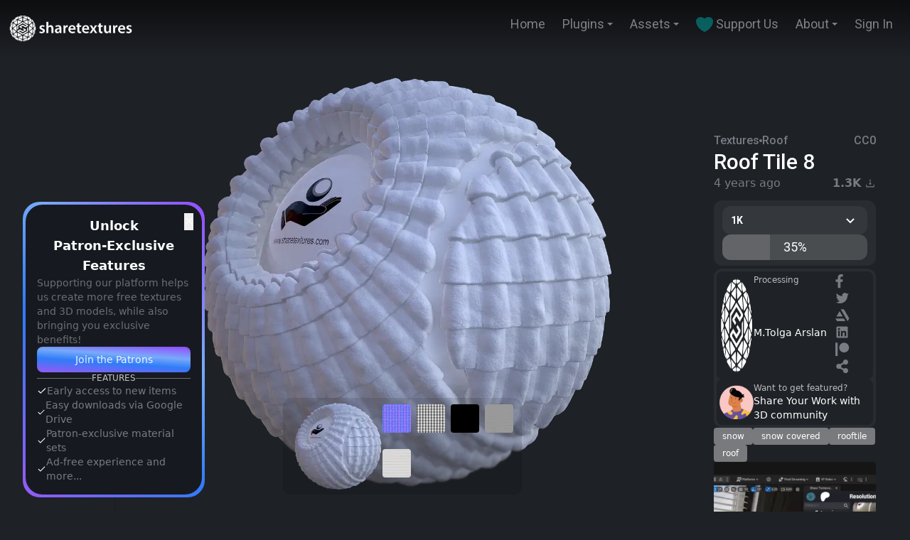

--- FILE ---
content_type: text/html; charset=utf-8
request_url: https://www.sharetextures.com/textures/sbsar/roof_tile_8
body_size: 12019
content:
<!DOCTYPE html><html lang="en"><head><meta charSet="utf-8"/><meta name="viewport" content="width=device-width"/><link rel="icon" type="image/png" href="/favicon.png"/><link rel="apple-touch-icon" sizes="57x57" href="/apple-touch-icon.png"/><meta name="tex1:display-name" content="ShareTextures Free CC0 Textures &amp; Models"/><meta name="tex1:display-domain" content="Sharetextures.com"/><meta name="tex1:patreon" content="sharetextures"/><meta name="tex1:twitter" content="ShareTextures"/><meta name="tex1:instagram" content="ShareTextures"/><meta name="tex1:icon" content="https://www.sharetextures.com/favicon.png"/><meta name="tex1:logo" content="https://www.sharetextures.com/logo.png"/><meta name="theme-color" content="#1E2126"/><meta name="google-site-verification" content="pEx5wXzdnkT8WGmgR0jveIzWgGoMa5dDQH43DR26atY"/><meta name="p:domain_verify" content="ca6d3d206f37b699b7d6913f06cbe224"/><meta name="yandex-verification" content="8e95dabc546aaf58"/><meta property="fb:pages" content="334656700691999"/><meta property="og:site_name" content="ShareTextures.com"/><meta property="og:locale" content="en_US"/><meta name="robots" content="max-image-preview:large"/><link rel="alternate" type="application/rss+xml" href="https://www.sharetextures.com/feed"/><script type="application/ld+json">{"@context":"http://schema.org","@type":"Organization","legalName":"ShareTextures.com","slogan":"Free PBR and CC0 Textures & Models","foundingDate":"2018-10-01","url":"https://www.sharetextures.com","contactPoint":[{"@type":"ContactPoint","email":"info@sharetextures.com","contactType":"e-mail","url":"https://www.sharetextures.com/about"}],"logo":"https://www.sharetextures.com/logo.png","sameAs":["https://www.facebook.com/sharetexture","https://www.patreon.com/sharetextures","https://www.twitter.com/sharetextures","https://www.youtube.com/channel/UCAZr-dcqxnZo_7Iu991AnMw","https://www.reddit.com/user/ShareTexture"]}</script><script type="application/ld+json">{"@context":"http://schema.org","@type":"WebSite","url":"https://www.sharetextures.com","potentialAction":{"@type":"SearchAction","target":"https://www.sharetextures.com/assets?q={search_term_string}","query-input":"required name=search_term_string"}}</script><link rel="canonical" href="https://www.sharetextures.com/textures/sbsar/roof_tile_8"/><title>Roof Tile 8 | Roof Textures</title><meta name="title" content="Roof Tile 8 | Free Roof Textures | CC0 Textures"/><meta name="description" content="Download Roof Tile 8 Textures, free Roof Textures under CC0 license, high-quality seamless snow, snow covered, rooftile, roof Roof for your 3D projects."/><meta name="keywords" content="snow,snow covered,rooftile,roof"/><meta name="author" content="M.Tolga Arslan"/><meta name="tex1:type" content="pbr-procedural"/><meta name="tex1:license" content="CC0"/><meta name="tex1:resolution" content="4096"/><meta name="tex1:release-date" content="2022-05-30T03:44:34.000Z"/><meta name="tex1:tags" content="snow,snow covered,rooftile,roof"/><meta name="tex1:preview-image" content="https://images.sharetextures.com/u/roof_tile_8-min.webp"/><meta property="og:image" content="https://images.sharetextures.com/u/roof_tile_8-min.webp"/><meta property="og:image:width" content="400"/><meta property="og:image:height" content="400"/><meta property="og:image:alt" content=""/><meta property="og:type" content="product"/><meta property="og:title" content="Roof Tile 8 | Roof Textures"/><meta property="og:url" content="https://www.sharetextures.com/textures/sbsar/roof_tile_8"/><meta property="og:description" content="Download Roof Tile 8 Textures, free Roof Textures under CC0 license, high-quality seamless snow, snow covered, rooftile, roof Roof for your 3D projects."/><script type="application/ld+json">{"@context":"https://schema.org","@type":"ImageObject","@id":"https://www.sharetextures.com/textures/roof/roof_tile_8#preview-image","url":"https://www.sharetextures.com/textures/roof/roof_tile_8","contentUrl":"https://images.sharetextures.com/u/roof_tile_8.webp","name":"Roof Tile 8","description":"Download Roof Tile 8 Textures, free Roof Textures under CC0 license, high-quality seamless snow, snow covered, rooftile, roof Roof for your 3D projects.","datePublished":"2022-09-28","license":"https://www.sharetextures.com/p/license","acquireLicensePage":"https://www.sharetextures.com/p/license","creditText":"ShareTextures.com","copyrightNotice":"© ShareTextures","creator":{"@type":"Organization","name":"ShareTextures","url":"https://www.sharetextures.com"},"author":{"@type":"Organization","name":"ShareTextures"},"representativeOfPage":true,"isPartOf":{"@type":"WebPage","@id":"https://www.sharetextures.com/textures/roof/roof_tile_8"}}</script><script type="application/ld+json">{"@context":"https://schema.org","@type":"CreativeWork","@id":"https://www.sharetextures.com/textures/roof/roof_tile_8#creativework","name":"Roof Tile 8","image":"https://images.sharetextures.com/u/roof_tile_8.webp","keywords":"snow, snow covered, rooftile, roof","datePublished":"2022-09-28","dateModified":"2026-01-14","license":"https://www.sharetextures.com/p/license","creator":{"@type":"Organization","name":"ShareTextures","url":"https://www.sharetextures.com"},"publisher":{"@type":"Organization","name":"ShareTextures"},"mainEntityOfPage":{"@type":"WebPage","@id":"https://www.sharetextures.com/textures/roof/roof_tile_8"}}</script><script type="application/ld+json">{"@context":"https://schema.org","@type":"BreadcrumbList","@id":"https://www.sharetextures.com/textures/roof/roof_tile_8#breadcrumb","itemListElement":[{"@type":"ListItem","position":1,"item":{"@id":"https://www.sharetextures.com","name":"Free Textures & Models"}},{"@type":"ListItem","position":2,"item":{"@id":"https://www.sharetextures.com/textures","name":"Free Textures"}},{"@type":"ListItem","position":3,"item":{"@id":"https://www.sharetextures.com/textures/roof","name":"Roof Textures"}},{"@type":"ListItem","position":4,"item":{"@id":"https://www.sharetextures.com/textures/roof/roof_tile_8","name":"Roof Tile 8"}}]}</script><link rel="preload" as="image" imageSrcSet="/_next/image?url=https%3A%2F%2Fimages.sharetextures.com%2Fu%2Froof_tile_8.webp&amp;w=512&amp;q=75 512w, /_next/image?url=https%3A%2F%2Fimages.sharetextures.com%2Fu%2Froof_tile_8.webp&amp;w=640&amp;q=75 640w, /_next/image?url=https%3A%2F%2Fimages.sharetextures.com%2Fu%2Froof_tile_8.webp&amp;w=750&amp;q=75 750w, /_next/image?url=https%3A%2F%2Fimages.sharetextures.com%2Fu%2Froof_tile_8.webp&amp;w=828&amp;q=75 828w, /_next/image?url=https%3A%2F%2Fimages.sharetextures.com%2Fu%2Froof_tile_8.webp&amp;w=1080&amp;q=75 1080w, /_next/image?url=https%3A%2F%2Fimages.sharetextures.com%2Fu%2Froof_tile_8.webp&amp;w=1280&amp;q=75 1280w" imageSizes="(max-width: 768px) 100vw, (max-width: 1200px) 75vw, 1280px" fetchpriority="high"/><link rel="preload" as="image" imageSrcSet="/_next/image?url=https%3A%2F%2Fimages.sharetextures.com%2Fu%2Froof_tile_8-min.webp&amp;w=128&amp;q=75 1x, /_next/image?url=https%3A%2F%2Fimages.sharetextures.com%2Fu%2Froof_tile_8-min.webp&amp;w=256&amp;q=75 2x" fetchpriority="high"/><meta name="next-head-count" content="47"/><link rel="preconnect" href="https://images.sharetextures.com"/><link rel="dns-prefetch" href="https://pagead2.googlesyndication.com"/><link rel="dns-prefetch" href="https://www.googletagmanager.com"/><link rel="preload" href="/_next/static/media/47cbc4e2adbc5db9-s.p.woff2" as="font" type="font/woff2" crossorigin="anonymous" data-next-font="size-adjust"/><link rel="preload" href="/_next/static/css/a07052c66b97c56e.css" as="style"/><link rel="stylesheet" href="/_next/static/css/a07052c66b97c56e.css" data-n-g=""/><noscript data-n-css=""></noscript><script defer="" nomodule="" src="/_next/static/chunks/polyfills-42372ed130431b0a.js"></script><script src="/_next/static/chunks/webpack-59c5c889f52620d6.js" defer=""></script><script src="/_next/static/chunks/framework-64ad27b21261a9ce.js" defer=""></script><script src="/_next/static/chunks/main-61c7980c1f091c13.js" defer=""></script><script src="/_next/static/chunks/pages/_app-d81d5924690f53c7.js" defer=""></script><script src="/_next/static/chunks/61-8a649f57ddc679b7.js" defer=""></script><script src="/_next/static/chunks/211-0bbcdb2ce8cc90e4.js" defer=""></script><script src="/_next/static/chunks/82-22ca8cb10af99caf.js" defer=""></script><script src="/_next/static/chunks/811-c19ffe5b8c8fe0a3.js" defer=""></script><script src="/_next/static/chunks/pages/%5Btype%5D/%5Bcategory%5D/%5BitemSlug%5D-3583a86b3d7ba251.js" defer=""></script><script src="/_next/static/k9MqpkHB3_jsZHqgC14l5/_buildManifest.js" defer=""></script><script src="/_next/static/k9MqpkHB3_jsZHqgC14l5/_ssgManifest.js" defer=""></script></head><body><div id="__next"><main class="__variable_0cb770"><div class="flex flex-col justify-between w-full min-h-screen box-border"><div class="flex justify-center items-start w-full py-5 fixed z-50 transition-all duration-500 ease-in-out bg-defaults-gray-950" style="--header-gradient-start:rgba(0, 0, 0, 0.58);background:linear-gradient(180deg, var(--header-gradient-start) 0%, rgba(0, 0, 0, 0) 100%)"><div class="flex w-full px-3 justify-between items-start text-white"><a href="/"><div class="cursor-pointer select-none"><img alt="Logo of sharetextures" loading="lazy" width="178" height="40" decoding="async" data-nimg="1" style="color:transparent;max-width:100%;height:auto" srcSet="/_next/image?url=%2Flogo.webp&amp;w=256&amp;q=75 1x, /_next/image?url=%2Flogo.webp&amp;w=384&amp;q=75 2x" src="/_next/image?url=%2Flogo.webp&amp;w=384&amp;q=75"/></div></a><div class="flex lg:hidden relative z-20"><div aria-hidden="true" class="absolute z-40 top-0 right-0 flex justify-center items-center select-none cursor-pointer w-16 h-16 rounded-2xl bg-defaults-white backdrop-blur bg-opacity-30"><svg width="32" height="32" fill="none" xmlns="http://www.w3.org/2000/svg" viewBox="0 0 64 64"><path fill-rule="evenodd" clip-rule="evenodd" d="M9.6 22.4a3.2 3.2 0 0 1 3.2-3.2h38.4a3.2 3.2 0 1 1 0 6.4H12.8a3.2 3.2 0 0 1-3.2-3.2ZM9.6 41.6a3.2 3.2 0 0 1 3.2-3.2h38.4a3.2 3.2 0 1 1 0 6.4H12.8a3.2 3.2 0 0 1-3.2-3.2Z" fill="#fff"></path></svg></div></div></div></div><div class="w-full h-full box-border flex flex-col justify-center items-center py-24"><div class="flex pr-8 w-full flex-col lg:flex-row gap-16"><div class="flex-col h-screen min-w-[160px] max-w-[320px] px-8 justify-between hidden lg:block bg-white shadow-md"><div class="fixed w-[160px] bottom-5 z-20 hidden lg:block"><div class="w-64 p-[4px] rounded-3xl flex flex-col bg-[linear-gradient(45deg,#975af4,#2f7cf8_40%,#78aafa_65%,#934cff_100%)] relative"><button class="absolute top-4 right-4 text-defaults-white/70 hover:text-defaults-gray-300">✕</button><div class="bg-[#161a20] rounded-3xl p-4 flex flex-col gap-3 text-middle text-gray-400 text-sm"><p class="text-defaults-white font-semibold text-center text-lg">Unlock <br/>Patron-Exclusive Features</p><p class="text-defaults-gray-400 text-sm">Supporting our platform helps us create more free textures and 3D models, while also bringing you exclusive benefits!</p><a href="https://www.patreon.com/join/sharetextures" target="_blank" rel="noopener noreferrer"><button class="w-full py-2 rounded-lg font-medium shadow-inner text-defaults-white/90 bg-[linear-gradient(4deg,#975af4,#2f7cf8_40%,#78aafa_65%,#934cff_100%)] hover:text-defaults-white hover:scale-105 transition-transform duration-200">Join the Patrons</button></a><div class="flex items-center gap-2 text-defaults-gray-500 text-xs"><div class="flex-1 h-px bg-defaults-gray-500/50"></div><span>FEATURES</span><div class="flex-1 h-px bg-defaults-gray-500/50"></div></div><div class="flex flex-col gap-2 text-defaults-gray-300"><div class="flex items-center gap-2"><svg width="64" height="64" viewBox="0 0 24 24" fill="none" xmlns="http://www.w3.org/2000/svg" stroke="#fff" class="w-3.5 h-3.5 text-defaults-white"><path d="M4 12.611 8.923 17.5 20 6.5" stroke-width="2" stroke-linecap="round" stroke-linejoin="round"></path></svg><span class="text-sm">Early access to new items</span></div><div class="flex items-center gap-2"><svg width="64" height="64" viewBox="0 0 24 24" fill="none" xmlns="http://www.w3.org/2000/svg" stroke="#fff" class="w-3.5 h-3.5 text-defaults-white"><path d="M4 12.611 8.923 17.5 20 6.5" stroke-width="2" stroke-linecap="round" stroke-linejoin="round"></path></svg><span class="text-sm">Easy downloads via Google Drive</span></div><div class="flex items-center gap-2"><svg width="64" height="64" viewBox="0 0 24 24" fill="none" xmlns="http://www.w3.org/2000/svg" stroke="#fff" class="w-3.5 h-3.5 text-defaults-white"><path d="M4 12.611 8.923 17.5 20 6.5" stroke-width="2" stroke-linecap="round" stroke-linejoin="round"></path></svg><span class="text-sm">Patron-exclusive material sets</span></div><div class="flex items-center gap-2"><svg width="64" height="64" viewBox="0 0 24 24" fill="none" xmlns="http://www.w3.org/2000/svg" stroke="#fff" class="w-3.5 h-3.5 text-defaults-white"><path d="M4 12.611 8.923 17.5 20 6.5" stroke-width="2" stroke-linecap="round" stroke-linejoin="round"></path></svg><span class="text-sm">Ad-free experience and more...</span></div></div></div></div></div></div><div class="flex flex-col w-full ease-in-out transition-all duration-300"><div class="flex flex-col xl:grid xl:grid-cols-8 gap-4 w-full"><div class="col-start-1 ease-in-out transition-all duration-300 col-end-7"><div class="w-full box-border h-fit ease-in-out transition-all duration-300 select-none " style="top:auto;left:auto;right:auto;bottom:auto"><div class="relative block w-full h-[calc(100vh-7.5rem)]"><div class="flex items-center justify-center relative bg-[#1E2126] box-border w-full h-full rounded-lg overflow-hidden"><div style="width:100%;height:100%" class="block absolute top-0 left-0 right-0 bottom-0"><img alt="Alternative Gallery Image" fetchpriority="high" decoding="async" data-nimg="fill" style="position:absolute;height:100%;width:100%;left:0;top:0;right:0;bottom:0;object-fit:contain;object-position:center;color:transparent" sizes="(max-width: 768px) 100vw, (max-width: 1200px) 75vw, 1280px" srcSet="/_next/image?url=https%3A%2F%2Fimages.sharetextures.com%2Fu%2Froof_tile_8.webp&amp;w=512&amp;q=75 512w, /_next/image?url=https%3A%2F%2Fimages.sharetextures.com%2Fu%2Froof_tile_8.webp&amp;w=640&amp;q=75 640w, /_next/image?url=https%3A%2F%2Fimages.sharetextures.com%2Fu%2Froof_tile_8.webp&amp;w=750&amp;q=75 750w, /_next/image?url=https%3A%2F%2Fimages.sharetextures.com%2Fu%2Froof_tile_8.webp&amp;w=828&amp;q=75 828w, /_next/image?url=https%3A%2F%2Fimages.sharetextures.com%2Fu%2Froof_tile_8.webp&amp;w=1080&amp;q=75 1080w, /_next/image?url=https%3A%2F%2Fimages.sharetextures.com%2Fu%2Froof_tile_8.webp&amp;w=1280&amp;q=75 1280w" src="/_next/image?url=https%3A%2F%2Fimages.sharetextures.com%2Fu%2Froof_tile_8.webp&amp;w=1280&amp;q=75"/></div><div class="flex flex-col absolute justify-center items-center bottom-0 w-fit gap-1"><div class="flex py-1 px-3 rounded-xl justify-center items-center box-border bg-defaults-black backdrop-blur-[1px] hover:backdrop-blur-sm bg-opacity-10 hover:bg-opacity-30 ease-in-out transition-all duration-300"><div class="flex justify-center items-center gap-4 flex-wrap"><div class="flex gap-2"><div class="flex justify-center items-center"><img alt="Main Preview Image" fetchpriority="high" width="110" height="110" decoding="async" data-nimg="1" class="block w-fit rounded cursor-pointer h-[110px]" style="color:transparent;max-width:100%;height:auto" srcSet="/_next/image?url=https%3A%2F%2Fimages.sharetextures.com%2Fu%2Froof_tile_8-min.webp&amp;w=128&amp;q=75 1x, /_next/image?url=https%3A%2F%2Fimages.sharetextures.com%2Fu%2Froof_tile_8-min.webp&amp;w=256&amp;q=75 2x" src="/_next/image?url=https%3A%2F%2Fimages.sharetextures.com%2Fu%2Froof_tile_8-min.webp&amp;w=256&amp;q=75"/></div></div><div class="grid grid-cols-4 gap-2"><img alt="PBR Map or UV Map" loading="lazy" width="40" height="40" decoding="async" data-nimg="1" class="mb-[15px] rounded cursor-pointer" style="color:transparent;max-width:100%;height:auto;object-fit:cover" srcSet="/_next/image?url=https%3A%2F%2Fimages.sharetextures.com%2Fu%2Frooftile_8_normal-1K-min.webp&amp;w=128&amp;q=75 1x" src="/_next/image?url=https%3A%2F%2Fimages.sharetextures.com%2Fu%2Frooftile_8_normal-1K-min.webp&amp;w=128&amp;q=75"/><img alt="PBR Map or UV Map" loading="lazy" width="40" height="40" decoding="async" data-nimg="1" class="mb-[15px] rounded cursor-pointer" style="color:transparent;max-width:100%;height:auto;object-fit:cover" srcSet="/_next/image?url=https%3A%2F%2Fimages.sharetextures.com%2Fu%2Frooftile_8_height-1K-min.webp&amp;w=128&amp;q=75 1x" src="/_next/image?url=https%3A%2F%2Fimages.sharetextures.com%2Fu%2Frooftile_8_height-1K-min.webp&amp;w=128&amp;q=75"/><img alt="PBR Map or UV Map" loading="lazy" width="40" height="40" decoding="async" data-nimg="1" class="mb-[15px] rounded cursor-pointer" style="color:transparent;max-width:100%;height:auto;object-fit:cover" srcSet="/_next/image?url=https%3A%2F%2Fimages.sharetextures.com%2Fu%2Frooftile_8_metallic-1K-min.webp&amp;w=128&amp;q=75 1x" src="/_next/image?url=https%3A%2F%2Fimages.sharetextures.com%2Fu%2Frooftile_8_metallic-1K-min.webp&amp;w=128&amp;q=75"/><img alt="PBR Map or UV Map" loading="lazy" width="40" height="40" decoding="async" data-nimg="1" class="mb-[15px] rounded cursor-pointer" style="color:transparent;max-width:100%;height:auto;object-fit:cover" srcSet="/_next/image?url=https%3A%2F%2Fimages.sharetextures.com%2Fu%2Frooftile_8_roughness-1K-min.webp&amp;w=128&amp;q=75 1x" src="/_next/image?url=https%3A%2F%2Fimages.sharetextures.com%2Fu%2Frooftile_8_roughness-1K-min.webp&amp;w=128&amp;q=75"/><img alt="PBR Map or UV Map" loading="lazy" width="40" height="40" decoding="async" data-nimg="1" class="mb-[15px] rounded cursor-pointer" style="color:transparent;max-width:100%;height:auto;object-fit:cover" srcSet="/_next/image?url=https%3A%2F%2Fimages.sharetextures.com%2Fu%2Frooftile_8_basecolor-1K-min.webp&amp;w=128&amp;q=75 1x" src="/_next/image?url=https%3A%2F%2Fimages.sharetextures.com%2Fu%2Frooftile_8_basecolor-1K-min.webp&amp;w=128&amp;q=75"/></div></div></div></div><div class="absolute top-5 flex flex-col gap-2"></div></div></div></div></div><div class=" flex flex-col gap-3 col-start-7 col-end-9 w-full px-4"><div class="flex flex-col w-full gap-1.5"><div class="h-[90px] max-h-[120px] pb-4 max-w-[400px] justify-center hidden lg:block"></div><div class="flex w-full justify-between items-center font-roboto font-medium text-defaults-gray-300"><div class="flex gap-1.5 items-center"><a class="cursor-pointer hover:underline" href="/textures"><span>Textures</span></a><div class="w-1 h-1 rounded-full bg-defaults-gray-300"></div><a class="cursor-pointer hover:underline" href="/textures/roof"><span>Roof</span></a></div><div class="flex hover:text-defaults-cyan-500 hover:underline"><a href="/p/terms">CC0</a></div></div><div class="text-defaults-white font-lato font-medium text-3xl w-full"><h1>Roof Tile 8</h1></div><div class="flex w-full justify-between flex-wrap text-defaults-gray-300 items-center"><div class="font-medium"><span>4 years ago</span></div><div class="flex gap-1.5 items-center"><div class="flex items-center"><p><b>1.3K</b> </p><svg width="16" height="16" fill="none" xmlns="http://www.w3.org/2000/svg" viewBox="0 0 64 64"><path d="M31.606 41.313a.498.498 0 0 0 .788 0l7-8.857A.499.499 0 0 0 39 31.65h-4.631V10.5c0-.275-.225-.5-.5-.5h-3.75c-.275 0-.5.225-.5.5v21.144H25a.499.499 0 0 0-.394.806l7 8.862Zm23.269-2.188h-3.75c-.275 0-.5.225-.5.5v9.625h-37.25v-9.625c0-.275-.225-.5-.5-.5h-3.75c-.275 0-.5.225-.5.5V52c0 1.106.894 2 2 2h42.75c1.106 0 2-.894 2-2V39.625c0-.275-.225-.5-.5-.5Z" fill="#787C83"></path></svg></div></div></div><div class="flex flex-wrap p-2 px-3 mt-3 gap-3 rounded-xl w-full bg-defaults-gray-800 text-defaults-white font-roboto text-lg h-full"><div class="w-full"><div class="flex relative justify-center text-sm items-center transition-all duration-300 ease-in-out text-defaults-white font-lato select-none w-full lg:w-auto h-full items-start relative bg-defaults-gray-600 rounded-xl hover:rounded hover:bg-defaults-gray-700" style="min-width:1.5px"><div aria-hidden="true" class="flex w-full justify-between items-center gap-3 font-semibold py-2 px-3 cursor-pointer"><span>Please select</span><div class="transition-all duration-500 ease-in-out transform rotate-0"><svg width="24" height="24" fill="currentColor" xmlns="http://www.w3.org/2000/svg" viewBox="0 0 64 64"><path d="M43.448 24.781 32 36.23 20.552 24.781l-3.77 3.77L32 43.772l15.219-15.22-3.771-3.77Z"></path></svg></div></div></div></div></div></div><div class="flex flex-col gap-1 mt-1 text-defaults-white"><div class="flex flex-col w-auto p-1 rounded-xl gap-2 bg-defaults-gray-800"><div class="cursor-pointer"><div class="flex flex-row p-1 bg-defaults-gray-950 rounded-lg group-hover:opacity-0 transition-all ease-in-out duration-300 hover:bg-defaults-gray-900"><div class="flex flex-row grow gap-4"><div class="flex flex-none relative"><img alt="" loading="lazy" width="48" height="48" decoding="async" data-nimg="1" class="rounded-lg" style="color:transparent" srcSet="/_next/image?url=https%3A%2F%2Fimages.sharetextures.com%2Fu%2F0ed9ee1c-f884-4cd7-aabb-efc96d0336e9.webp&amp;w=128&amp;q=75 1x" src="/_next/image?url=https%3A%2F%2Fimages.sharetextures.com%2Fu%2F0ed9ee1c-f884-4cd7-aabb-efc96d0336e9.webp&amp;w=128&amp;q=75"/></div><div class="flex flex-col"><div class="flex h-full text-xs font-medium opacity-70"><span>Processing</span></div><div class="flex h-full xl:text-sm"><span>M.Tolga Arslan</span></div></div><div class="flex-1 items-end hidden lg:block content-center grow text-defaults-gray-300 justify-items-end leading-7"><div class="flex flex-wrap mx-2 space-x-1"><a href="https://www.facebook.com/sharetexture" target="_blank" rel="noopener noreferrer" aria-label="Facebook"><svg width="64" height="64" fill="#fff" xmlns="http://www.w3.org/2000/svg" class="w-6 h-6 transition-transform transform hover:scale-110" viewBox="0 0 80 80"><path d="m46.892 36 1.778-11.582H37.556v-7.516c0-3.168 1.552-6.258 6.53-6.258h5.052V.784S44.554.002 40.17.002c-9.152 0-15.134 5.548-15.134 15.59v8.828H14.862v11.582h10.174v28h12.52v-28L46.892 36Z" fill="currentColor"></path></svg></a><a href="https://x.com/sharetextures" target="_blank" rel="noopener noreferrer" aria-label="Twitter"><svg width="64" height="64" fill="currentColor" xmlns="http://www.w3.org/2000/svg" class="w-6 h-6 transition-transform transform hover:scale-110" viewBox="0 0 80 80"><path d="M63.048 13.165a24.877 24.877 0 0 1-7.133 1.955 12.453 12.453 0 0 0 5.461-6.875 24.798 24.798 0 0 1-7.888 3.014A12.427 12.427 0 0 0 32.32 22.592 35.277 35.277 0 0 1 6.715 9.611a12.417 12.417 0 0 0-1.68 6.245 12.426 12.426 0 0 0 5.525 10.341 12.392 12.392 0 0 1-5.627-1.554v.16A12.427 12.427 0 0 0 14.9 36.984c-1.83.495-3.749.568-5.61.213a12.43 12.43 0 0 0 11.604 8.624 24.928 24.928 0 0 1-15.429 5.32c-.99 0-1.981-.057-2.965-.173a35.133 35.133 0 0 0 19.04 5.581c22.853 0 35.346-18.928 35.346-35.344 0-.533-.013-1.072-.037-1.605a25.254 25.254 0 0 0 6.195-6.427l.005-.008Z"></path></svg></a><a href="https://www.artstation.com/sharetextures" target="_blank" rel="noopener noreferrer" aria-label="Artstation"><svg width="64" height="64" fill="currentColor" xmlns="http://www.w3.org/2000/svg" class="w-6 h-6 transition-transform transform hover:scale-110" viewBox="0 0 80 80"><path d="m0 47.26 5.406 9.344a6.46 6.46 0 0 0 5.77 3.562h35.886L39.614 47.26zm64 .062a6.5 6.5 0 0 0-1.032-3.5L41.936 7.27a6.46 6.46 0 0 0-5.708-3.438H25.114l32.48 56.27 5.126-8.864c1-1.698 1.282-2.448 1.282-3.916zm-29.678-9.228-14.51-25.136-14.52 25.136z"></path></svg></a><a href="https://www.linkedin.com/in/mtolgaarslan/" target="_blank" rel="noopener noreferrer" aria-label="LinkedIn"><svg width="64" height="64" fill="currentColor" xmlns="http://www.w3.org/2000/svg" class="w-6 h-6 transition-transform transform hover:scale-110" viewBox="0 0 80 80"><path d="M54.205 5.332a4.454 4.454 0 0 1 4.453 4.453v44.42a4.453 4.453 0 0 1-4.453 4.452H9.785a4.453 4.453 0 0 1-4.453-4.452V9.785a4.457 4.457 0 0 1 4.453-4.453zM41.378 25.329c-3.786 0-6.372 1.672-7.527 3.615l-.189.347v-3.628h-7.221v25.551h7.775V38.837c0-4.149 1.528-6.786 5.199-6.786 2.533 0 3.597 2.24 3.682 6.231l.008.555v12.377h7.775V37.102c0-7.617-1.821-11.771-9.503-11.771m-20.493 0H13.11v25.551h7.775zM16.997 12a4.999 4.999 0 1 0 0 9.998 4.999 4.999 0 0 0 0-9.998"></path></svg></a><a href="https://patreon.com/sharetextures" target="_blank" rel="noopener noreferrer" aria-label="Patreon"><svg width="64" height="64" fill="currentColor" xmlns="http://www.w3.org/2000/svg" class="w-6 h-6 transition-transform transform hover:scale-110" viewBox="0 0 80 80"><path d="M41 47c12.703 0 23-10.297 23-23S53.703 1 41 1 18 11.297 18 24s10.297 23 23 23ZM0 1h11v62H0V1Z"></path></svg></a><a href="http://mtolgaarslan.com/" target="_blank" rel="noopener noreferrer" aria-label="Website"><svg width="64" height="64" fill="currentColor" xmlns="http://www.w3.org/2000/svg" class="w-6 h-6 transition-transform transform hover:scale-110" viewBox="0 0 80 80"><path d="M48 40a12 12 0 0 0-8 3.2L27.2 36c.4-1.2.8-2.8.8-4s-.4-2.8-.8-4L40 20.8A11.9 11.9 0 0 0 60 12c0-6.8-5.2-12-12-12S36 5.2 36 12v2l-14 7.6A12 12 0 0 0 4 32c0 6.4 5.6 12 12 12a15 15 0 0 0 6-1.6L36 50v2c0 6.8 5.2 12 12 12s12-5.2 12-12-5.2-12-12-12"></path></svg></a></div></div></div></div></div><div class="flex flex-row p-1 bg-defaults-gray-950 rounded-lg cursor-pointer hover:bg-main-green transition-all duration-200"><div class="flex flex-row grow gap-4 items-center group-hover:opacity-0 transition-all ease-in-out duration-300 hover:bg-defaults-gray-900"><div class="flex flex-none relative"><img alt="Invite Author" loading="lazy" width="48" height="48" decoding="async" data-nimg="1" class="rounded-lg" style="color:transparent" srcSet="/_next/image?url=%2Fimages%2Fdummy-author.png&amp;w=128&amp;q=75 1x" src="/_next/image?url=%2Fimages%2Fdummy-author.png&amp;w=128&amp;q=75"/></div><div class="flex flex-col"><div class="text-xs font-medium opacity-70">Want to get featured?</div><div class="xl:text-sm text-defaults-gray-50">Share Your Work with 3D community</div></div></div></div></div></div><div class="flex flex-wrap gap-4 text-defaults-white"><a class="transition-all ease-in-out duration-300 text-xs bg-defaults-white bg-opacity-40 hover:bg-opacity-60 rounded px-3 py-1 font-medium cursor-pointer" href="/tag/snow"><span>snow</span></a><a class="transition-all ease-in-out duration-300 text-xs bg-defaults-white bg-opacity-40 hover:bg-opacity-60 rounded px-3 py-1 font-medium cursor-pointer" href="/tag/snow-covered"><span>snow covered</span></a><a class="transition-all ease-in-out duration-300 text-xs bg-defaults-white bg-opacity-40 hover:bg-opacity-60 rounded px-3 py-1 font-medium cursor-pointer" href="/tag/rooftile"><span>rooftile</span></a><a class="transition-all ease-in-out duration-300 text-xs bg-defaults-white bg-opacity-40 hover:bg-opacity-60 rounded px-3 py-1 font-medium cursor-pointer" href="/tag/roof"><span>roof</span></a></div><div class="hidden lg:flex justify-center overflow-hidden max-w-350 max-h-350 items-center"><div class="relative w-[350px] h-[350px]"><a href="https://www.patreon.com/join/sharetextures" target="_top" rel="sponsored" id="6" class="block w-full h-full"><img class="w-full h-full object-cover rounded cursor-pointer" src="/images/patreon.webp" alt="Patreon ShareTextures" title="Patreon ShareTextures" width="350" height="350" loading="lazy"/></a></div></div><div class="text-defaults-gray-300 mb-4"><p>Download Roof Tile 8 Textures, free Roof Textures under CC0 license, high-quality seamless snow, snow covered, rooftile, roof Roof for your 3D projects.</p></div></div></div><div class="w-full mt-8"></div></div></div></div><div class="flex flex-col"><div class="w-full flex px-10 py-7 gap-3 flex-col justify-center items-center text-defaults-white bg-dark-bg-main"><div class="flex flex-wrap w-full px-4 py-2 gap-4 justify-center items-center font-lato text-lg font-medium"><a class="flex gap-4 justify-center items-center select-none" href="/"><span class="transition transition-all duration-400 ease-in-out cursor-pointer text-defaults-gray-400 hover:text-defaults-gray-200"><span>Home</span></span><div class="w-1.5 h-1.5 rounded-full bg-defaults-gray-400"></div></a><a class="flex gap-4 justify-center items-center select-none" href="/assets"><span class="transition transition-all duration-400 ease-in-out cursor-pointer text-defaults-gray-400 hover:text-defaults-gray-200"><span>Assets</span></span><div class="w-1.5 h-1.5 rounded-full bg-defaults-gray-400"></div></a><a class="flex gap-4 justify-center items-center select-none" href="/textures"><span class="transition transition-all duration-400 ease-in-out cursor-pointer text-defaults-gray-400 hover:text-defaults-gray-200"><span>Textures</span></span><div class="w-1.5 h-1.5 rounded-full bg-defaults-gray-400"></div></a><a class="flex gap-4 justify-center items-center select-none" href="/models"><span class="transition transition-all duration-400 ease-in-out cursor-pointer text-defaults-gray-400 hover:text-defaults-gray-200"><span>3D Models</span></span><div class="w-1.5 h-1.5 rounded-full bg-defaults-gray-400"></div></a><a class="flex gap-4 justify-center items-center select-none" href="/blog"><span class="transition transition-all duration-400 ease-in-out cursor-pointer text-defaults-gray-400 hover:text-defaults-gray-200"><span>Blog</span></span><div class="w-1.5 h-1.5 rounded-full bg-defaults-gray-400"></div></a><a class="flex gap-4 justify-center items-center select-none" href="/tags"><span class="transition transition-all duration-400 ease-in-out cursor-pointer text-defaults-gray-400 hover:text-defaults-gray-200"><span>Tags</span></span><div class="w-1.5 h-1.5 rounded-full bg-defaults-gray-400"></div></a><a class="flex gap-4 justify-center items-center select-none" href="/plugins"><span class="transition transition-all duration-400 ease-in-out cursor-pointer text-defaults-gray-400 hover:text-defaults-gray-200"><span>Plugins</span></span><div class="w-1.5 h-1.5 rounded-full bg-defaults-gray-400"></div></a><a class="flex gap-4 justify-center items-center select-none" href="/plugins/blender"><span class="transition transition-all duration-400 ease-in-out cursor-pointer text-defaults-gray-400 hover:text-defaults-gray-200"><span>Blender</span></span><div class="w-1.5 h-1.5 rounded-full bg-defaults-gray-400"></div></a><a class="flex gap-4 justify-center items-center select-none" href="/plugins/unreal-engine"><span class="transition transition-all duration-400 ease-in-out cursor-pointer text-defaults-gray-400 hover:text-defaults-gray-200"><span>Unreal Engine</span></span><div class="w-1.5 h-1.5 rounded-full bg-defaults-gray-400"></div></a><a class="flex gap-4 justify-center items-center select-none" href="/p/license"><span class="transition transition-all duration-400 ease-in-out cursor-pointer text-defaults-gray-400 hover:text-defaults-gray-200"><span>License</span></span><div class="w-1.5 h-1.5 rounded-full bg-defaults-gray-400"></div></a><a class="flex gap-4 justify-center items-center select-none" href="/p/terms"><span class="transition transition-all duration-400 ease-in-out cursor-pointer text-defaults-gray-400 hover:text-defaults-gray-200"><span>Terms of Service</span></span></a></div></div></div></div></main></div><script id="__NEXT_DATA__" type="application/json">{"props":{"pageProps":{"itemTypes":{"success":true,"data":{"typeBySlug":{"products":{"_id":"656a5175ed83091851c4e665","name":"Products","slug":"products","image":{"_id":"656a5175ed83091851c4e663","originalObjectKey":"u/9732847a-31a1-4dc0-92ee-196e641a42c4.webp","thumbObjectKey":"u/5564bc47-a1b6-4af8-a2b9-0c8aefb6dfcc.webp","alt":"our stores","createdAt":"2023-12-01T21:34:45.077Z","updatedAt":"2023-12-01T21:34:45.077Z"},"itemCount":27},"atlases":{"_id":"63342c17f4e541e952696825","name":"Atlases","slug":"atlases","image":{"_id":"68d514275398911537a8e01e","originalObjectKey":"u/2c06e91f-431c-4a70-8753-1736748728d7.webp","thumbObjectKey":null,"alt":"free atlas archives","createdAt":"2025-09-25T10:06:31.274Z","updatedAt":"2025-09-25T10:06:31.274Z"},"itemCount":63},"textures":{"_id":"63334c7b180bb34fa67996e4","name":"Textures","slug":"textures","image":{"_id":"633f50dda12a7bc287ab231c","originalObjectKey":"u/431fc3cb-7b07-4b71-8935-da715a4e3309.webp","thumbObjectKey":"u/26b97229-0269-41a8-a923-769e2854ffd1.webp","alt":"free textures","createdAt":"2022-10-06T22:04:13.166Z","updatedAt":"2022-10-06T22:04:13.166Z"},"itemCount":1732},"models":{"_id":"63340296f4e541e9526965f9","name":"Models","slug":"models","image":{"_id":"64f80a79ebdaecf5ae9b951d","originalObjectKey":"u/b2f25ff9-599f-40a3-9e5d-14569b130741.webp","thumbObjectKey":"u/d3e26b7b-ec37-4e53-a1f9-9cb7f7ec2a03.webp","alt":"free 3d models by sharetextures","createdAt":"2023-09-06T05:13:29.843Z","updatedAt":"2023-09-06T05:13:29.843Z"},"itemCount":351}},"typeByPath":{"/products":{"_id":"656a5175ed83091851c4e665","name":"Products","slug":"products","image":{"_id":"656a5175ed83091851c4e663","originalObjectKey":"u/9732847a-31a1-4dc0-92ee-196e641a42c4.webp","thumbObjectKey":"u/5564bc47-a1b6-4af8-a2b9-0c8aefb6dfcc.webp","alt":"our stores","createdAt":"2023-12-01T21:34:45.077Z","updatedAt":"2023-12-01T21:34:45.077Z"},"itemCount":27},"/atlases":{"_id":"63342c17f4e541e952696825","name":"Atlases","slug":"atlases","image":{"_id":"68d514275398911537a8e01e","originalObjectKey":"u/2c06e91f-431c-4a70-8753-1736748728d7.webp","thumbObjectKey":null,"alt":"free atlas archives","createdAt":"2025-09-25T10:06:31.274Z","updatedAt":"2025-09-25T10:06:31.274Z"},"itemCount":63},"/textures":{"_id":"63334c7b180bb34fa67996e4","name":"Textures","slug":"textures","image":{"_id":"633f50dda12a7bc287ab231c","originalObjectKey":"u/431fc3cb-7b07-4b71-8935-da715a4e3309.webp","thumbObjectKey":"u/26b97229-0269-41a8-a923-769e2854ffd1.webp","alt":"free textures","createdAt":"2022-10-06T22:04:13.166Z","updatedAt":"2022-10-06T22:04:13.166Z"},"itemCount":1732},"/models":{"_id":"63340296f4e541e9526965f9","name":"Models","slug":"models","image":{"_id":"64f80a79ebdaecf5ae9b951d","originalObjectKey":"u/b2f25ff9-599f-40a3-9e5d-14569b130741.webp","thumbObjectKey":"u/d3e26b7b-ec37-4e53-a1f9-9cb7f7ec2a03.webp","alt":"free 3d models by sharetextures","createdAt":"2023-09-06T05:13:29.843Z","updatedAt":"2023-09-06T05:13:29.843Z"},"itemCount":351}},"totalItemCount":2173},"error":[]},"categories":{"success":true,"data":[{"_id":"63334dd3180bb34fa6799773","itemType":{"_id":"63334c7b180bb34fa67996e4","name":"Textures","slug":"textures","image":{"_id":"633f50dda12a7bc287ab231c","originalObjectKey":"u/431fc3cb-7b07-4b71-8935-da715a4e3309.webp","thumbObjectKey":"u/26b97229-0269-41a8-a923-769e2854ffd1.webp","alt":"free textures","createdAt":"2022-10-06T22:04:13.166Z","updatedAt":"2022-10-06T22:04:13.166Z"},"initialText1TypeString":"textures","showInHome":true,"createdAt":"2022-09-27T19:18:19.810Z","updatedAt":"2022-10-06T22:04:13.192Z"},"slug":"abstract","name":"Abstract","image":{"_id":"6336de02c394827cbb900aff","originalObjectKey":"u/9f930849-0fbd-495a-b97b-93a061067232.webp","thumbObjectKey":"u/f8758732-33bc-48a2-8566-eccbd392cd69.webp","alt":"abstract textures","createdAt":"2022-09-30T12:16:02.552Z","updatedAt":"2022-09-30T12:16:02.552Z"},"url":"/textures/abstract","itemCount":31},{"_id":"63334dd5ea8c087ca8853702","itemType":{"_id":"63334c7b180bb34fa67996e4","name":"Textures","slug":"textures","image":{"_id":"633f50dda12a7bc287ab231c","originalObjectKey":"u/431fc3cb-7b07-4b71-8935-da715a4e3309.webp","thumbObjectKey":"u/26b97229-0269-41a8-a923-769e2854ffd1.webp","alt":"free textures","createdAt":"2022-10-06T22:04:13.166Z","updatedAt":"2022-10-06T22:04:13.166Z"},"initialText1TypeString":"textures","showInHome":true,"createdAt":"2022-09-27T19:18:19.810Z","updatedAt":"2022-10-06T22:04:13.192Z"},"slug":"animals","name":"Animals","image":{"_id":"6336de533e789698d2e93d01","originalObjectKey":"u/52bc008f-0b50-42a5-9be8-4b3bcd65d0c4.webp","thumbObjectKey":"u/5579d398-1f00-45d5-930f-7d4955ffe30f.webp","alt":"animal fur","createdAt":"2022-09-30T12:17:23.231Z","updatedAt":"2022-09-30T12:17:23.231Z"},"url":"/textures/animals","itemCount":16},{"_id":"6333579c7b2179d5ec516aea","itemType":{"_id":"63334c7b180bb34fa67996e4","name":"Textures","slug":"textures","image":{"_id":"633f50dda12a7bc287ab231c","originalObjectKey":"u/431fc3cb-7b07-4b71-8935-da715a4e3309.webp","thumbObjectKey":"u/26b97229-0269-41a8-a923-769e2854ffd1.webp","alt":"free textures","createdAt":"2022-10-06T22:04:13.166Z","updatedAt":"2022-10-06T22:04:13.166Z"},"initialText1TypeString":"textures","showInHome":true,"createdAt":"2022-09-27T19:18:19.810Z","updatedAt":"2022-10-06T22:04:13.192Z"},"slug":"gems","name":"Gems","image":{"_id":"633d198f20228a50c64f7aeb","originalObjectKey":"u/363efff9-6b7b-41e6-b26d-5db2349fb9a4.webp","thumbObjectKey":null,"alt":"gem textures","createdAt":"2022-10-05T05:43:43.545Z","updatedAt":"2022-10-05T05:43:43.545Z"},"url":"/textures/gems","itemCount":2},{"_id":"6333579d0297a8626ec53550","itemType":{"_id":"63334c7b180bb34fa67996e4","name":"Textures","slug":"textures","image":{"_id":"633f50dda12a7bc287ab231c","originalObjectKey":"u/431fc3cb-7b07-4b71-8935-da715a4e3309.webp","thumbObjectKey":"u/26b97229-0269-41a8-a923-769e2854ffd1.webp","alt":"free textures","createdAt":"2022-10-06T22:04:13.166Z","updatedAt":"2022-10-06T22:04:13.166Z"},"initialText1TypeString":"textures","showInHome":true,"createdAt":"2022-09-27T19:18:19.810Z","updatedAt":"2022-10-06T22:04:13.192Z"},"slug":"ground","name":"Ground","image":{"_id":"633d197f20228a50c64f7ad8","originalObjectKey":"u/911d2956-3e9a-4495-9d51-bed5ff50fa45.webp","thumbObjectKey":null,"alt":"ground textures","createdAt":"2022-10-05T05:43:27.498Z","updatedAt":"2022-10-05T05:43:27.498Z"},"url":"/textures/ground","itemCount":58},{"_id":"63334dd8ea8c087ca8853728","itemType":{"_id":"63334c7b180bb34fa67996e4","name":"Textures","slug":"textures","image":{"_id":"633f50dda12a7bc287ab231c","originalObjectKey":"u/431fc3cb-7b07-4b71-8935-da715a4e3309.webp","thumbObjectKey":"u/26b97229-0269-41a8-a923-769e2854ffd1.webp","alt":"free textures","createdAt":"2022-10-06T22:04:13.166Z","updatedAt":"2022-10-06T22:04:13.166Z"},"initialText1TypeString":"textures","showInHome":true,"createdAt":"2022-09-27T19:18:19.810Z","updatedAt":"2022-10-06T22:04:13.192Z"},"slug":"fabric","name":"Fabric","image":{"_id":"633d14186d221410918b87be","originalObjectKey":"u/85fb46d6-1b8d-4874-877e-56005dbcc21e.webp","thumbObjectKey":null,"alt":"fabric textures","createdAt":"2022-10-05T05:20:24.049Z","updatedAt":"2022-10-05T05:20:24.049Z"},"url":"/textures/fabric","itemCount":295},{"_id":"6333579a7b2179d5ec516aa0","itemType":{"_id":"63334c7b180bb34fa67996e4","name":"Textures","slug":"textures","image":{"_id":"633f50dda12a7bc287ab231c","originalObjectKey":"u/431fc3cb-7b07-4b71-8935-da715a4e3309.webp","thumbObjectKey":"u/26b97229-0269-41a8-a923-769e2854ffd1.webp","alt":"free textures","createdAt":"2022-10-06T22:04:13.166Z","updatedAt":"2022-10-06T22:04:13.166Z"},"initialText1TypeString":"textures","showInHome":true,"createdAt":"2022-09-27T19:18:19.810Z","updatedAt":"2022-10-06T22:04:13.192Z"},"slug":"floor","name":"Floor","image":{"_id":"633d14436d221410918b87da","originalObjectKey":"u/2f53817b-bb56-409b-a84d-2adb378bebab.webp","thumbObjectKey":null,"alt":"floor texture","createdAt":"2022-10-05T05:21:07.396Z","updatedAt":"2022-10-05T05:21:07.396Z"},"url":"/textures/floor","itemCount":598},{"_id":"63339aa416b5fda8ac770a5d","itemType":{"_id":"63334c7b180bb34fa67996e4","name":"Textures","slug":"textures","image":{"_id":"633f50dda12a7bc287ab231c","originalObjectKey":"u/431fc3cb-7b07-4b71-8935-da715a4e3309.webp","thumbObjectKey":"u/26b97229-0269-41a8-a923-769e2854ffd1.webp","alt":"free textures","createdAt":"2022-10-06T22:04:13.166Z","updatedAt":"2022-10-06T22:04:13.166Z"},"initialText1TypeString":"textures","showInHome":true,"createdAt":"2022-09-27T19:18:19.810Z","updatedAt":"2022-10-06T22:04:13.192Z"},"slug":"metal","name":"Metal","image":{"_id":"633d196b20228a50c64f7ab2","originalObjectKey":"u/8d8f6c12-c515-4620-8a58-bb812560c126.webp","thumbObjectKey":null,"alt":"metal textures","createdAt":"2022-10-05T05:43:07.020Z","updatedAt":"2022-10-05T05:43:07.020Z"},"url":"/textures/metal","itemCount":55},{"_id":"63339d0516b5fda8ac774706","itemType":{"_id":"63334c7b180bb34fa67996e4","name":"Textures","slug":"textures","image":{"_id":"633f50dda12a7bc287ab231c","originalObjectKey":"u/431fc3cb-7b07-4b71-8935-da715a4e3309.webp","thumbObjectKey":"u/26b97229-0269-41a8-a923-769e2854ffd1.webp","alt":"free textures","createdAt":"2022-10-06T22:04:13.166Z","updatedAt":"2022-10-06T22:04:13.166Z"},"initialText1TypeString":"textures","showInHome":true,"createdAt":"2022-09-27T19:18:19.810Z","updatedAt":"2022-10-06T22:04:13.192Z"},"slug":"sbsar","name":"SBSAR","image":{"_id":"633d13a020228a50c64f743e","originalObjectKey":"u/e8050439-ec53-4149-97f4-a923da08b186.webp","thumbObjectKey":"u/fa33fa2c-557f-4198-a25e-397c99348b4f.webp","alt":"sbsar files","createdAt":"2022-10-05T05:18:24.215Z","updatedAt":"2022-10-05T05:18:24.215Z"},"url":"/textures/sbsar","itemCount":6},{"_id":"63339c5f16b5fda8ac773856","itemType":{"_id":"63334c7b180bb34fa67996e4","name":"Textures","slug":"textures","image":{"_id":"633f50dda12a7bc287ab231c","originalObjectKey":"u/431fc3cb-7b07-4b71-8935-da715a4e3309.webp","thumbObjectKey":"u/26b97229-0269-41a8-a923-769e2854ffd1.webp","alt":"free textures","createdAt":"2022-10-06T22:04:13.166Z","updatedAt":"2022-10-06T22:04:13.166Z"},"initialText1TypeString":"textures","showInHome":true,"createdAt":"2022-09-27T19:18:19.810Z","updatedAt":"2022-10-06T22:04:13.192Z"},"slug":"surfaceimperfection","name":"Surface Imperfection","image":{"_id":"633d15f020228a50c64f7761","originalObjectKey":"u/a526aec7-ba9d-4dba-ba04-775261ad92a5.webp","thumbObjectKey":null,"alt":"other textures","createdAt":"2022-10-05T05:28:16.618Z","updatedAt":"2022-10-05T05:28:16.618Z"},"url":"/textures/surfaceimperfection","itemCount":37},{"_id":"63339ac016b5fda8ac770caa","itemType":{"_id":"63334c7b180bb34fa67996e4","name":"Textures","slug":"textures","image":{"_id":"633f50dda12a7bc287ab231c","originalObjectKey":"u/431fc3cb-7b07-4b71-8935-da715a4e3309.webp","thumbObjectKey":"u/26b97229-0269-41a8-a923-769e2854ffd1.webp","alt":"free textures","createdAt":"2022-10-06T22:04:13.166Z","updatedAt":"2022-10-06T22:04:13.166Z"},"initialText1TypeString":"textures","showInHome":true,"createdAt":"2022-09-27T19:18:19.810Z","updatedAt":"2022-10-06T22:04:13.192Z"},"slug":"plaster","name":"Plaster","image":{"_id":"6336f1cec394827cbb901152","originalObjectKey":"u/b0492317-bc80-489f-a5c8-a4150a642737.webp","thumbObjectKey":"u/6dcf0b1a-c91e-4746-99dc-d44c12f85d3f.webp","alt":"plaster textures","createdAt":"2022-09-30T13:40:30.332Z","updatedAt":"2022-09-30T13:40:30.332Z"},"url":"/textures/plaster","itemCount":55},{"_id":"63339aa816b5fda8ac770a85","itemType":{"_id":"63334c7b180bb34fa67996e4","name":"Textures","slug":"textures","image":{"_id":"633f50dda12a7bc287ab231c","originalObjectKey":"u/431fc3cb-7b07-4b71-8935-da715a4e3309.webp","thumbObjectKey":"u/26b97229-0269-41a8-a923-769e2854ffd1.webp","alt":"free textures","createdAt":"2022-10-06T22:04:13.166Z","updatedAt":"2022-10-06T22:04:13.166Z"},"initialText1TypeString":"textures","showInHome":true,"createdAt":"2022-09-27T19:18:19.810Z","updatedAt":"2022-10-06T22:04:13.192Z"},"slug":"wall","name":"Wall","image":{"_id":"633d194e6d221410918b8d3d","originalObjectKey":"u/03804d59-abfd-43fc-93d2-dae196df2fa4.webp","thumbObjectKey":null,"alt":"wall textures","createdAt":"2022-10-05T05:42:38.507Z","updatedAt":"2022-10-05T05:42:38.507Z"},"url":"/textures/wall","itemCount":133},{"_id":"633d140520228a50c64f7454","itemType":{"_id":"63334c7b180bb34fa67996e4","name":"Textures","slug":"textures","image":{"_id":"633f50dda12a7bc287ab231c","originalObjectKey":"u/431fc3cb-7b07-4b71-8935-da715a4e3309.webp","thumbObjectKey":"u/26b97229-0269-41a8-a923-769e2854ffd1.webp","alt":"free textures","createdAt":"2022-10-06T22:04:13.166Z","updatedAt":"2022-10-06T22:04:13.166Z"},"initialText1TypeString":"textures","showInHome":true,"createdAt":"2022-09-27T19:18:19.810Z","updatedAt":"2022-10-06T22:04:13.192Z"},"slug":"other","name":"Other","image":{"_id":"633d15af6d221410918b8ac0","originalObjectKey":"u/4a1e3c48-58e1-487a-b9ed-feb5b1b25491.webp","thumbObjectKey":null,"alt":"","createdAt":"2022-10-05T05:27:11.005Z","updatedAt":"2022-10-05T05:27:11.005Z"},"url":"/textures/other","itemCount":20},{"_id":"63339ac316b5fda8ac770d0a","itemType":{"_id":"63334c7b180bb34fa67996e4","name":"Textures","slug":"textures","image":{"_id":"633f50dda12a7bc287ab231c","originalObjectKey":"u/431fc3cb-7b07-4b71-8935-da715a4e3309.webp","thumbObjectKey":"u/26b97229-0269-41a8-a923-769e2854ffd1.webp","alt":"free textures","createdAt":"2022-10-06T22:04:13.166Z","updatedAt":"2022-10-06T22:04:13.166Z"},"initialText1TypeString":"textures","showInHome":true,"createdAt":"2022-09-27T19:18:19.810Z","updatedAt":"2022-10-06T22:04:13.192Z"},"slug":"roof","name":"Roof","image":{"_id":"6336f4c3c394827cbb901343","originalObjectKey":"u/5f4e4fd4-075f-49bf-ac09-bb309f5f17cb.webp","thumbObjectKey":"u/7f82b3dc-203b-4bed-a7c2-eb0b6adec01a.webp","alt":"roof textures","createdAt":"2022-09-30T13:53:07.932Z","updatedAt":"2022-09-30T13:53:07.932Z"},"url":"/textures/roof","itemCount":47},{"_id":"63339aa7f4e541e9526906fd","itemType":{"_id":"63334c7b180bb34fa67996e4","name":"Textures","slug":"textures","image":{"_id":"633f50dda12a7bc287ab231c","originalObjectKey":"u/431fc3cb-7b07-4b71-8935-da715a4e3309.webp","thumbObjectKey":"u/26b97229-0269-41a8-a923-769e2854ffd1.webp","alt":"free textures","createdAt":"2022-10-06T22:04:13.166Z","updatedAt":"2022-10-06T22:04:13.166Z"},"initialText1TypeString":"textures","showInHome":true,"createdAt":"2022-09-27T19:18:19.810Z","updatedAt":"2022-10-06T22:04:13.192Z"},"slug":"road","name":"Road","image":{"_id":"633d195b6d221410918b8d52","originalObjectKey":"u/058cc179-fcc3-47de-a96a-062a5eb80316.webp","thumbObjectKey":null,"alt":"road textures","createdAt":"2022-10-05T05:42:51.080Z","updatedAt":"2022-10-05T05:42:51.080Z"},"url":"/textures/road","itemCount":83},{"_id":"63339aaf16b5fda8ac770b7b","itemType":{"_id":"63334c7b180bb34fa67996e4","name":"Textures","slug":"textures","image":{"_id":"633f50dda12a7bc287ab231c","originalObjectKey":"u/431fc3cb-7b07-4b71-8935-da715a4e3309.webp","thumbObjectKey":"u/26b97229-0269-41a8-a923-769e2854ffd1.webp","alt":"free textures","createdAt":"2022-10-06T22:04:13.166Z","updatedAt":"2022-10-06T22:04:13.166Z"},"initialText1TypeString":"textures","showInHome":true,"createdAt":"2022-09-27T19:18:19.810Z","updatedAt":"2022-10-06T22:04:13.192Z"},"slug":"wood","name":"Wood","image":{"_id":"633d194620228a50c64f7a91","originalObjectKey":"u/5739c3f2-0823-4778-b2af-665740baae53.webp","thumbObjectKey":null,"alt":"wood textures","createdAt":"2022-10-05T05:42:30.047Z","updatedAt":"2022-10-05T05:42:30.047Z"},"url":"/textures/wood","itemCount":216},{"_id":"6333579b7b2179d5ec516ac0","itemType":{"_id":"63334c7b180bb34fa67996e4","name":"Textures","slug":"textures","image":{"_id":"633f50dda12a7bc287ab231c","originalObjectKey":"u/431fc3cb-7b07-4b71-8935-da715a4e3309.webp","thumbObjectKey":"u/26b97229-0269-41a8-a923-769e2854ffd1.webp","alt":"free textures","createdAt":"2022-10-06T22:04:13.166Z","updatedAt":"2022-10-06T22:04:13.166Z"},"initialText1TypeString":"textures","showInHome":true,"createdAt":"2022-09-27T19:18:19.810Z","updatedAt":"2022-10-06T22:04:13.192Z"},"slug":"concrete","name":"Concrete","image":{"_id":"633d19636d221410918b8d69","originalObjectKey":"u/6747323c-010a-42b0-b54f-01ecb2b6a2c9.webp","thumbObjectKey":null,"alt":"concrete texture","createdAt":"2022-10-05T05:42:59.090Z","updatedAt":"2022-10-05T05:42:59.090Z"},"url":"/textures/concrete","itemCount":80}],"error":[]},"itemDetail":{"success":true,"data":{"_id":"63339dd416b5fda8ac7759a3","title":"Roof Tile 8","slug":"roof_tile_8","itemType":{"_id":"63334c7b180bb34fa67996e4","name":"Textures","slug":"textures","image":{"_id":"633f50dda12a7bc287ab231c","originalObjectKey":"u/431fc3cb-7b07-4b71-8935-da715a4e3309.webp","thumbObjectKey":"u/26b97229-0269-41a8-a923-769e2854ffd1.webp","alt":"free textures","createdAt":"2022-10-06T22:04:13.166Z","updatedAt":"2022-10-06T22:04:13.166Z"},"initialText1TypeString":"textures","showInHome":true,"createdAt":"2022-09-27T19:18:19.810Z","updatedAt":"2022-10-06T22:04:13.192Z"},"category":{"_id":"63339ac316b5fda8ac770d0a","itemType":{"_id":"63334c7b180bb34fa67996e4","name":"Textures","slug":"textures","image":{"_id":"633f50dda12a7bc287ab231c","originalObjectKey":"u/431fc3cb-7b07-4b71-8935-da715a4e3309.webp","thumbObjectKey":"u/26b97229-0269-41a8-a923-769e2854ffd1.webp","alt":"free textures","createdAt":"2022-10-06T22:04:13.166Z","updatedAt":"2022-10-06T22:04:13.166Z"},"initialText1TypeString":"textures","showInHome":true,"createdAt":"2022-09-27T19:18:19.810Z","updatedAt":"2022-10-06T22:04:13.192Z"},"slug":"roof","name":"Roof","showInHome":false,"createdAt":"2022-09-28T00:52:19.600Z","updatedAt":"2022-09-30T13:53:07.955Z","image":{"_id":"6336f4c3c394827cbb901343","originalObjectKey":"u/5f4e4fd4-075f-49bf-ac09-bb309f5f17cb.webp","thumbObjectKey":"u/7f82b3dc-203b-4bed-a7c2-eb0b6adec01a.webp","alt":"roof textures","createdAt":"2022-09-30T13:53:07.932Z","updatedAt":"2022-09-30T13:53:07.932Z"}},"publishDate":"2022-05-30T03:44:34.000Z","tags":[{"isVisible":true,"_id":"63339c5df4e541e952692d50","slug":"snow","text":"snow","createdAt":"2022-09-28T00:59:09.277Z","updatedAt":"2022-09-28T00:59:09.277Z"},{"isVisible":true,"_id":"63339dd416b5fda8ac77598d","slug":"snow-covered","text":"snow covered","createdAt":"2022-09-28T01:05:24.098Z","updatedAt":"2022-09-28T01:05:24.098Z"},{"isVisible":true,"_id":"63339dd3f4e541e9526952a6","slug":"rooftile","text":"rooftile","createdAt":"2022-09-28T01:05:23.559Z","updatedAt":"2022-09-28T01:05:23.559Z"},{"isVisible":true,"_id":"63339b19f4e541e9526911ed","slug":"roof","text":"roof","createdAt":"2022-09-28T00:53:45.491Z","updatedAt":"2022-09-28T00:53:45.491Z"}],"authors":[{"title":"Processing","author":{"name":{"firstName":"M.Tolga","lastName":"Arslan"},"_id":"63334d68ea8c087ca885369d","role":"Processing","username":"mtolgaarslan","biography":"Senior Architect, Developer, Texture and 3D Scan Expert","image":{"_id":"6727d72f7365122b801283a0","originalObjectKey":"u/0ed9ee1c-f884-4cd7-aabb-efc96d0336e9.webp","thumbObjectKey":"u/0ed9ee1c-f884-4cd7-aabb-efc96d0336e9-min.webp","alt":"logo","createdAt":"2024-11-03T20:03:59.968Z","updatedAt":"2024-11-03T20:03:59.968Z"},"isDefault":true,"createdAt":"2022-09-27T19:22:16.982Z","updatedAt":"2024-11-03T20:03:59.969Z","artstation":"https://www.artstation.com/sharetextures","facebook":"https://www.facebook.com/sharetexture","linkedin":"https://www.linkedin.com/in/mtolgaarslan/","patreon":"https://patreon.com/sharetextures","twitter":"https://x.com/sharetextures","website":"http://mtolgaarslan.com/"}}],"description":"","threeD":null,"downloadLinks":[{"icon":"googleDrive","title":"Google Drive","value":"https://drive.google.com/drive/folders/1vz210d6-DRn-_HbL3emEoTwmYhYvebnO?usp=sharing","_id":"63339dd416b5fda8ac7759a5"},{"icon":null,"title":"1K","value":"https://files.sharetextures.com/file/Share-Textures/rooftile_8-1K.zip","_id":"63339dd416b5fda8ac7759a6"},{"icon":null,"title":"2K","value":"https://files.sharetextures.com/file/Share-Textures/rooftile_8-2K.zip","_id":"63339dd416b5fda8ac7759a7"},{"icon":null,"title":"4K","value":"https://files.sharetextures.com/file/Share-Textures/rooftile_8-4K.zip","_id":"63339dd416b5fda8ac7759a8"}],"likeCount":0,"downloadCount":1263,"previewImage1":{"_id":"63339dd416b5fda8ac775993","originalObjectKey":"u/roof_tile_8.webp","thumbObjectKey":"u/roof_tile_8-min.webp","createdAt":"2022-09-28T01:05:24.207Z","updatedAt":"2025-10-06T17:15:01.661Z","alt":""},"galleryImages":[],"tiles":[{"_id":"63339dd416b5fda8ac775998","originalObjectKey":"u/rooftile_8_normal-1K.webp","thumbObjectKey":"u/rooftile_8_normal-1K-min.webp","caption":"rooftile normal-K","createdAt":"2022-09-28T01:05:24.230Z","updatedAt":"2022-09-28T01:05:24.230Z"},{"_id":"63339dd416b5fda8ac775996","originalObjectKey":"u/rooftile_8_height-1K.webp","thumbObjectKey":"u/rooftile_8_height-1K-min.webp","caption":"rooftile height-K","createdAt":"2022-09-28T01:05:24.230Z","updatedAt":"2022-09-28T01:05:24.230Z"},{"_id":"63339dd416b5fda8ac775997","originalObjectKey":"u/rooftile_8_metallic-1K.webp","thumbObjectKey":"u/rooftile_8_metallic-1K-min.webp","caption":"rooftile metallic-K","createdAt":"2022-09-28T01:05:24.230Z","updatedAt":"2022-09-28T01:05:24.230Z"},{"_id":"63339dd416b5fda8ac775999","originalObjectKey":"u/rooftile_8_roughness-1K.webp","thumbObjectKey":"u/rooftile_8_roughness-1K-min.webp","caption":"rooftile roughness-K","createdAt":"2022-09-28T01:05:24.230Z","updatedAt":"2022-09-28T01:05:24.230Z"},{"_id":"63339dd416b5fda8ac775995","originalObjectKey":"u/rooftile_8_basecolor-1K.webp","thumbObjectKey":"u/rooftile_8_basecolor-1K-min.webp","caption":"rooftile basecolor-K","createdAt":"2022-09-28T01:05:24.230Z","updatedAt":"2022-09-28T01:05:24.230Z"}],"text1Type":"textures","text1Licence":"CC0","text1Method":{"_id":"63339ca416b5fda8ac773e43","name":"Procedural","type":{"_id":"63334c7b180bb34fa67996e4","name":"Textures","slug":"textures","image":{"_id":"633f50dda12a7bc287ab231c","originalObjectKey":"u/431fc3cb-7b07-4b71-8935-da715a4e3309.webp","thumbObjectKey":"u/26b97229-0269-41a8-a923-769e2854ffd1.webp","alt":"free textures","createdAt":"2022-10-06T22:04:13.166Z","updatedAt":"2022-10-06T22:04:13.166Z"},"initialText1TypeString":"textures","showInHome":true,"createdAt":"2022-09-27T19:18:19.810Z","updatedAt":"2022-10-06T22:04:13.192Z"},"slug":"pbr-procedural","createdAt":"2022-09-28T01:00:20.853Z","updatedAt":"2022-10-05T04:07:07.550Z"},"text1Resolution":4096,"metaTitle":"Roof Tile 8 | Free Roof Textures | CC0 Textures","metaDescription":"Download Roof Tile 8 Textures, free Roof Textures under CC0 license, high-quality seamless snow, snow covered, rooftile, roof Roof for your 3D projects.","createdAt":"2022-09-28T01:05:24.279Z","updatedAt":"2026-01-14T07:46:48.606Z","categoryName":"Roof","itemTypeName":"Textures","tagNames":["snow","snow covered","rooftile","roof"],"colorHexCodes":["#D0D8FF","#000010","#9090A0","#080010","#303038","#202030","#200000","#080008","#281000","#100008"],"colorNames":[],"dominantHex":"#D0D8FF","previewImage1Colors":[{"color":"rgb(208, 216, 255)","count":33328.439215686296,"percentage":59,"hex":"#D0D8FF","lab":{"L":86.86940541806258,"a":5.130688147962193,"b":-19.877372529757498},"paletteKey":"Navy"},{"color":"rgb(0, 0, 16)","count":15392.513725490198,"percentage":27,"hex":"#000010","lab":{"L":0.3378111067903369,"a":2.373818526010707,"b":-6.460631516160742},"paletteKey":"Blue"},{"color":"rgb(144, 144, 160)","count":6098.521568627454,"percentage":11,"hex":"#9090A0","lab":{"L":60.2606613801302,"a":3.2634120560643964,"b":-8.419601962266832},"paletteKey":"LightGray"},{"color":"rgb(8, 0, 16)","count":952.964705882353,"percentage":2,"hex":"#080010","lab":{"L":0.804287505485398,"a":4.465838814061901,"b":-5.723512311878465},"paletteKey":"Purple"},{"color":"rgb(48, 48, 56)","count":573.2313725490196,"percentage":1,"hex":"#303038","lab":{"L":20.154819827454006,"a":1.9910501239632505,"b":-5.065621327850622},"paletteKey":"DarkGray"},{"color":"rgb(32, 32, 48)","count":69.81960784313728,"percentage":0,"hex":"#202030","lab":{"L":12.943979949871188,"a":4.58952860639196,"b":-10.562653696657792},"paletteKey":"Black"},{"color":"rgb(32, 0, 0)","count":58.22352941176471,"percentage":0,"hex":"#200000","lab":{"L":2.7747583037110104,"a":12.44403935984914,"b":4.384632617274475},"paletteKey":"Red"},{"color":"rgb(8, 0, 8)","count":13.909803921568628,"percentage":0,"hex":"#080008","lab":{"L":0.6247849282529678,"a":3.2044636409670897,"b":-2.290528658029306},"paletteKey":"Magenta"},{"color":"rgb(40, 16, 0)","count":13,"percentage":0,"hex":"#281000","lab":{"L":7.423543277732815,"a":10.763082932732647,"b":11.329039917903872},"paletteKey":"Brown"},{"color":"rgb(16, 0, 8)","count":9.984313725490196,"percentage":0,"hex":"#100008","lab":{"L":1.1537123083360328,"a":5.576559663691915,"b":-1.454725323454159},"paletteKey":"Pink"}],"primaryPaletteKey":"White","isEarlyAccess":false,"isLiked":false,"isNew":false},"error":[]},"pageTitle":"Roof Tile 8 | Roof Textures","dehydratedState":{"mutations":[],"queries":[{"state":{"data":{"success":true,"data":{"_id":"63339dd416b5fda8ac7759a3","title":"Roof Tile 8","slug":"roof_tile_8","itemType":{"_id":"63334c7b180bb34fa67996e4","name":"Textures","slug":"textures","image":{"_id":"633f50dda12a7bc287ab231c","originalObjectKey":"u/431fc3cb-7b07-4b71-8935-da715a4e3309.webp","thumbObjectKey":"u/26b97229-0269-41a8-a923-769e2854ffd1.webp","alt":"free textures","createdAt":"2022-10-06T22:04:13.166Z","updatedAt":"2022-10-06T22:04:13.166Z"},"initialText1TypeString":"textures","showInHome":true,"createdAt":"2022-09-27T19:18:19.810Z","updatedAt":"2022-10-06T22:04:13.192Z"},"category":{"_id":"63339ac316b5fda8ac770d0a","itemType":{"_id":"63334c7b180bb34fa67996e4","name":"Textures","slug":"textures","image":{"_id":"633f50dda12a7bc287ab231c","originalObjectKey":"u/431fc3cb-7b07-4b71-8935-da715a4e3309.webp","thumbObjectKey":"u/26b97229-0269-41a8-a923-769e2854ffd1.webp","alt":"free textures","createdAt":"2022-10-06T22:04:13.166Z","updatedAt":"2022-10-06T22:04:13.166Z"},"initialText1TypeString":"textures","showInHome":true,"createdAt":"2022-09-27T19:18:19.810Z","updatedAt":"2022-10-06T22:04:13.192Z"},"slug":"roof","name":"Roof","showInHome":false,"createdAt":"2022-09-28T00:52:19.600Z","updatedAt":"2022-09-30T13:53:07.955Z","image":{"_id":"6336f4c3c394827cbb901343","originalObjectKey":"u/5f4e4fd4-075f-49bf-ac09-bb309f5f17cb.webp","thumbObjectKey":"u/7f82b3dc-203b-4bed-a7c2-eb0b6adec01a.webp","alt":"roof textures","createdAt":"2022-09-30T13:53:07.932Z","updatedAt":"2022-09-30T13:53:07.932Z"}},"publishDate":"2022-05-30T03:44:34.000Z","tags":[{"isVisible":true,"_id":"63339c5df4e541e952692d50","slug":"snow","text":"snow","createdAt":"2022-09-28T00:59:09.277Z","updatedAt":"2022-09-28T00:59:09.277Z"},{"isVisible":true,"_id":"63339dd416b5fda8ac77598d","slug":"snow-covered","text":"snow covered","createdAt":"2022-09-28T01:05:24.098Z","updatedAt":"2022-09-28T01:05:24.098Z"},{"isVisible":true,"_id":"63339dd3f4e541e9526952a6","slug":"rooftile","text":"rooftile","createdAt":"2022-09-28T01:05:23.559Z","updatedAt":"2022-09-28T01:05:23.559Z"},{"isVisible":true,"_id":"63339b19f4e541e9526911ed","slug":"roof","text":"roof","createdAt":"2022-09-28T00:53:45.491Z","updatedAt":"2022-09-28T00:53:45.491Z"}],"authors":[{"title":"Processing","author":{"name":{"firstName":"M.Tolga","lastName":"Arslan"},"_id":"63334d68ea8c087ca885369d","role":"Processing","username":"mtolgaarslan","biography":"Senior Architect, Developer, Texture and 3D Scan Expert","image":{"_id":"6727d72f7365122b801283a0","originalObjectKey":"u/0ed9ee1c-f884-4cd7-aabb-efc96d0336e9.webp","thumbObjectKey":"u/0ed9ee1c-f884-4cd7-aabb-efc96d0336e9-min.webp","alt":"logo","createdAt":"2024-11-03T20:03:59.968Z","updatedAt":"2024-11-03T20:03:59.968Z"},"isDefault":true,"createdAt":"2022-09-27T19:22:16.982Z","updatedAt":"2024-11-03T20:03:59.969Z","artstation":"https://www.artstation.com/sharetextures","facebook":"https://www.facebook.com/sharetexture","linkedin":"https://www.linkedin.com/in/mtolgaarslan/","patreon":"https://patreon.com/sharetextures","twitter":"https://x.com/sharetextures","website":"http://mtolgaarslan.com/"}}],"description":"","threeD":null,"downloadLinks":[{"icon":"googleDrive","title":"Google Drive","value":"https://drive.google.com/drive/folders/1vz210d6-DRn-_HbL3emEoTwmYhYvebnO?usp=sharing","_id":"63339dd416b5fda8ac7759a5"},{"icon":null,"title":"1K","value":"https://files.sharetextures.com/file/Share-Textures/rooftile_8-1K.zip","_id":"63339dd416b5fda8ac7759a6"},{"icon":null,"title":"2K","value":"https://files.sharetextures.com/file/Share-Textures/rooftile_8-2K.zip","_id":"63339dd416b5fda8ac7759a7"},{"icon":null,"title":"4K","value":"https://files.sharetextures.com/file/Share-Textures/rooftile_8-4K.zip","_id":"63339dd416b5fda8ac7759a8"}],"likeCount":0,"downloadCount":1263,"previewImage1":{"_id":"63339dd416b5fda8ac775993","originalObjectKey":"u/roof_tile_8.webp","thumbObjectKey":"u/roof_tile_8-min.webp","createdAt":"2022-09-28T01:05:24.207Z","updatedAt":"2025-10-06T17:15:01.661Z","alt":""},"galleryImages":[],"tiles":[{"_id":"63339dd416b5fda8ac775998","originalObjectKey":"u/rooftile_8_normal-1K.webp","thumbObjectKey":"u/rooftile_8_normal-1K-min.webp","caption":"rooftile normal-K","createdAt":"2022-09-28T01:05:24.230Z","updatedAt":"2022-09-28T01:05:24.230Z"},{"_id":"63339dd416b5fda8ac775996","originalObjectKey":"u/rooftile_8_height-1K.webp","thumbObjectKey":"u/rooftile_8_height-1K-min.webp","caption":"rooftile height-K","createdAt":"2022-09-28T01:05:24.230Z","updatedAt":"2022-09-28T01:05:24.230Z"},{"_id":"63339dd416b5fda8ac775997","originalObjectKey":"u/rooftile_8_metallic-1K.webp","thumbObjectKey":"u/rooftile_8_metallic-1K-min.webp","caption":"rooftile metallic-K","createdAt":"2022-09-28T01:05:24.230Z","updatedAt":"2022-09-28T01:05:24.230Z"},{"_id":"63339dd416b5fda8ac775999","originalObjectKey":"u/rooftile_8_roughness-1K.webp","thumbObjectKey":"u/rooftile_8_roughness-1K-min.webp","caption":"rooftile roughness-K","createdAt":"2022-09-28T01:05:24.230Z","updatedAt":"2022-09-28T01:05:24.230Z"},{"_id":"63339dd416b5fda8ac775995","originalObjectKey":"u/rooftile_8_basecolor-1K.webp","thumbObjectKey":"u/rooftile_8_basecolor-1K-min.webp","caption":"rooftile basecolor-K","createdAt":"2022-09-28T01:05:24.230Z","updatedAt":"2022-09-28T01:05:24.230Z"}],"text1Type":"textures","text1Licence":"CC0","text1Method":{"_id":"63339ca416b5fda8ac773e43","name":"Procedural","type":{"_id":"63334c7b180bb34fa67996e4","name":"Textures","slug":"textures","image":{"_id":"633f50dda12a7bc287ab231c","originalObjectKey":"u/431fc3cb-7b07-4b71-8935-da715a4e3309.webp","thumbObjectKey":"u/26b97229-0269-41a8-a923-769e2854ffd1.webp","alt":"free textures","createdAt":"2022-10-06T22:04:13.166Z","updatedAt":"2022-10-06T22:04:13.166Z"},"initialText1TypeString":"textures","showInHome":true,"createdAt":"2022-09-27T19:18:19.810Z","updatedAt":"2022-10-06T22:04:13.192Z"},"slug":"pbr-procedural","createdAt":"2022-09-28T01:00:20.853Z","updatedAt":"2022-10-05T04:07:07.550Z"},"text1Resolution":4096,"metaTitle":"Roof Tile 8 | Free Roof Textures | CC0 Textures","metaDescription":"Download Roof Tile 8 Textures, free Roof Textures under CC0 license, high-quality seamless snow, snow covered, rooftile, roof Roof for your 3D projects.","createdAt":"2022-09-28T01:05:24.279Z","updatedAt":"2026-01-14T07:46:48.606Z","categoryName":"Roof","itemTypeName":"Textures","tagNames":["snow","snow covered","rooftile","roof"],"colorHexCodes":["#D0D8FF","#000010","#9090A0","#080010","#303038","#202030","#200000","#080008","#281000","#100008"],"colorNames":[],"dominantHex":"#D0D8FF","previewImage1Colors":[{"color":"rgb(208, 216, 255)","count":33328.439215686296,"percentage":59,"hex":"#D0D8FF","lab":{"L":86.86940541806258,"a":5.130688147962193,"b":-19.877372529757498},"paletteKey":"Navy"},{"color":"rgb(0, 0, 16)","count":15392.513725490198,"percentage":27,"hex":"#000010","lab":{"L":0.3378111067903369,"a":2.373818526010707,"b":-6.460631516160742},"paletteKey":"Blue"},{"color":"rgb(144, 144, 160)","count":6098.521568627454,"percentage":11,"hex":"#9090A0","lab":{"L":60.2606613801302,"a":3.2634120560643964,"b":-8.419601962266832},"paletteKey":"LightGray"},{"color":"rgb(8, 0, 16)","count":952.964705882353,"percentage":2,"hex":"#080010","lab":{"L":0.804287505485398,"a":4.465838814061901,"b":-5.723512311878465},"paletteKey":"Purple"},{"color":"rgb(48, 48, 56)","count":573.2313725490196,"percentage":1,"hex":"#303038","lab":{"L":20.154819827454006,"a":1.9910501239632505,"b":-5.065621327850622},"paletteKey":"DarkGray"},{"color":"rgb(32, 32, 48)","count":69.81960784313728,"percentage":0,"hex":"#202030","lab":{"L":12.943979949871188,"a":4.58952860639196,"b":-10.562653696657792},"paletteKey":"Black"},{"color":"rgb(32, 0, 0)","count":58.22352941176471,"percentage":0,"hex":"#200000","lab":{"L":2.7747583037110104,"a":12.44403935984914,"b":4.384632617274475},"paletteKey":"Red"},{"color":"rgb(8, 0, 8)","count":13.909803921568628,"percentage":0,"hex":"#080008","lab":{"L":0.6247849282529678,"a":3.2044636409670897,"b":-2.290528658029306},"paletteKey":"Magenta"},{"color":"rgb(40, 16, 0)","count":13,"percentage":0,"hex":"#281000","lab":{"L":7.423543277732815,"a":10.763082932732647,"b":11.329039917903872},"paletteKey":"Brown"},{"color":"rgb(16, 0, 8)","count":9.984313725490196,"percentage":0,"hex":"#100008","lab":{"L":1.1537123083360328,"a":5.576559663691915,"b":-1.454725323454159},"paletteKey":"Pink"}],"primaryPaletteKey":"White","isEarlyAccess":false,"isLiked":false,"isNew":false},"error":[]},"dataUpdateCount":1,"dataUpdatedAt":1769348368799,"error":null,"errorUpdateCount":0,"errorUpdatedAt":0,"fetchFailureCount":0,"fetchFailureReason":null,"fetchMeta":null,"isInvalidated":false,"status":"success","fetchStatus":"idle"},"queryKey":["get-item-detail-for-frontend","roof_tile_8","53da878defeafed26481bdf6261fe3b3"],"queryHash":"[\"get-item-detail-for-frontend\",\"roof_tile_8\",\"53da878defeafed26481bdf6261fe3b3\"]"},{"state":{"data":{"success":true,"data":{"typeBySlug":{"products":{"_id":"656a5175ed83091851c4e665","name":"Products","slug":"products","image":{"_id":"656a5175ed83091851c4e663","originalObjectKey":"u/9732847a-31a1-4dc0-92ee-196e641a42c4.webp","thumbObjectKey":"u/5564bc47-a1b6-4af8-a2b9-0c8aefb6dfcc.webp","alt":"our stores","createdAt":"2023-12-01T21:34:45.077Z","updatedAt":"2023-12-01T21:34:45.077Z"},"itemCount":27},"atlases":{"_id":"63342c17f4e541e952696825","name":"Atlases","slug":"atlases","image":{"_id":"68d514275398911537a8e01e","originalObjectKey":"u/2c06e91f-431c-4a70-8753-1736748728d7.webp","thumbObjectKey":null,"alt":"free atlas archives","createdAt":"2025-09-25T10:06:31.274Z","updatedAt":"2025-09-25T10:06:31.274Z"},"itemCount":63},"textures":{"_id":"63334c7b180bb34fa67996e4","name":"Textures","slug":"textures","image":{"_id":"633f50dda12a7bc287ab231c","originalObjectKey":"u/431fc3cb-7b07-4b71-8935-da715a4e3309.webp","thumbObjectKey":"u/26b97229-0269-41a8-a923-769e2854ffd1.webp","alt":"free textures","createdAt":"2022-10-06T22:04:13.166Z","updatedAt":"2022-10-06T22:04:13.166Z"},"itemCount":1732},"models":{"_id":"63340296f4e541e9526965f9","name":"Models","slug":"models","image":{"_id":"64f80a79ebdaecf5ae9b951d","originalObjectKey":"u/b2f25ff9-599f-40a3-9e5d-14569b130741.webp","thumbObjectKey":"u/d3e26b7b-ec37-4e53-a1f9-9cb7f7ec2a03.webp","alt":"free 3d models by sharetextures","createdAt":"2023-09-06T05:13:29.843Z","updatedAt":"2023-09-06T05:13:29.843Z"},"itemCount":351}},"typeByPath":{"/products":{"_id":"656a5175ed83091851c4e665","name":"Products","slug":"products","image":{"_id":"656a5175ed83091851c4e663","originalObjectKey":"u/9732847a-31a1-4dc0-92ee-196e641a42c4.webp","thumbObjectKey":"u/5564bc47-a1b6-4af8-a2b9-0c8aefb6dfcc.webp","alt":"our stores","createdAt":"2023-12-01T21:34:45.077Z","updatedAt":"2023-12-01T21:34:45.077Z"},"itemCount":27},"/atlases":{"_id":"63342c17f4e541e952696825","name":"Atlases","slug":"atlases","image":{"_id":"68d514275398911537a8e01e","originalObjectKey":"u/2c06e91f-431c-4a70-8753-1736748728d7.webp","thumbObjectKey":null,"alt":"free atlas archives","createdAt":"2025-09-25T10:06:31.274Z","updatedAt":"2025-09-25T10:06:31.274Z"},"itemCount":63},"/textures":{"_id":"63334c7b180bb34fa67996e4","name":"Textures","slug":"textures","image":{"_id":"633f50dda12a7bc287ab231c","originalObjectKey":"u/431fc3cb-7b07-4b71-8935-da715a4e3309.webp","thumbObjectKey":"u/26b97229-0269-41a8-a923-769e2854ffd1.webp","alt":"free textures","createdAt":"2022-10-06T22:04:13.166Z","updatedAt":"2022-10-06T22:04:13.166Z"},"itemCount":1732},"/models":{"_id":"63340296f4e541e9526965f9","name":"Models","slug":"models","image":{"_id":"64f80a79ebdaecf5ae9b951d","originalObjectKey":"u/b2f25ff9-599f-40a3-9e5d-14569b130741.webp","thumbObjectKey":"u/d3e26b7b-ec37-4e53-a1f9-9cb7f7ec2a03.webp","alt":"free 3d models by sharetextures","createdAt":"2023-09-06T05:13:29.843Z","updatedAt":"2023-09-06T05:13:29.843Z"},"itemCount":351}},"totalItemCount":2173},"error":[]},"dataUpdateCount":1,"dataUpdatedAt":1769348368830,"error":null,"errorUpdateCount":0,"errorUpdatedAt":0,"fetchFailureCount":0,"fetchFailureReason":null,"fetchMeta":null,"isInvalidated":false,"status":"success","fetchStatus":"idle"},"queryKey":["get-item-types-for-frontend"],"queryHash":"[\"get-item-types-for-frontend\"]"},{"state":{"data":{"success":true,"data":[{"_id":"63334dd3180bb34fa6799773","itemType":{"_id":"63334c7b180bb34fa67996e4","name":"Textures","slug":"textures","image":{"_id":"633f50dda12a7bc287ab231c","originalObjectKey":"u/431fc3cb-7b07-4b71-8935-da715a4e3309.webp","thumbObjectKey":"u/26b97229-0269-41a8-a923-769e2854ffd1.webp","alt":"free textures","createdAt":"2022-10-06T22:04:13.166Z","updatedAt":"2022-10-06T22:04:13.166Z"},"initialText1TypeString":"textures","showInHome":true,"createdAt":"2022-09-27T19:18:19.810Z","updatedAt":"2022-10-06T22:04:13.192Z"},"slug":"abstract","name":"Abstract","image":{"_id":"6336de02c394827cbb900aff","originalObjectKey":"u/9f930849-0fbd-495a-b97b-93a061067232.webp","thumbObjectKey":"u/f8758732-33bc-48a2-8566-eccbd392cd69.webp","alt":"abstract textures","createdAt":"2022-09-30T12:16:02.552Z","updatedAt":"2022-09-30T12:16:02.552Z"},"url":"/textures/abstract","itemCount":31},{"_id":"63334dd5ea8c087ca8853702","itemType":{"_id":"63334c7b180bb34fa67996e4","name":"Textures","slug":"textures","image":{"_id":"633f50dda12a7bc287ab231c","originalObjectKey":"u/431fc3cb-7b07-4b71-8935-da715a4e3309.webp","thumbObjectKey":"u/26b97229-0269-41a8-a923-769e2854ffd1.webp","alt":"free textures","createdAt":"2022-10-06T22:04:13.166Z","updatedAt":"2022-10-06T22:04:13.166Z"},"initialText1TypeString":"textures","showInHome":true,"createdAt":"2022-09-27T19:18:19.810Z","updatedAt":"2022-10-06T22:04:13.192Z"},"slug":"animals","name":"Animals","image":{"_id":"6336de533e789698d2e93d01","originalObjectKey":"u/52bc008f-0b50-42a5-9be8-4b3bcd65d0c4.webp","thumbObjectKey":"u/5579d398-1f00-45d5-930f-7d4955ffe30f.webp","alt":"animal fur","createdAt":"2022-09-30T12:17:23.231Z","updatedAt":"2022-09-30T12:17:23.231Z"},"url":"/textures/animals","itemCount":16},{"_id":"6333579c7b2179d5ec516aea","itemType":{"_id":"63334c7b180bb34fa67996e4","name":"Textures","slug":"textures","image":{"_id":"633f50dda12a7bc287ab231c","originalObjectKey":"u/431fc3cb-7b07-4b71-8935-da715a4e3309.webp","thumbObjectKey":"u/26b97229-0269-41a8-a923-769e2854ffd1.webp","alt":"free textures","createdAt":"2022-10-06T22:04:13.166Z","updatedAt":"2022-10-06T22:04:13.166Z"},"initialText1TypeString":"textures","showInHome":true,"createdAt":"2022-09-27T19:18:19.810Z","updatedAt":"2022-10-06T22:04:13.192Z"},"slug":"gems","name":"Gems","image":{"_id":"633d198f20228a50c64f7aeb","originalObjectKey":"u/363efff9-6b7b-41e6-b26d-5db2349fb9a4.webp","thumbObjectKey":null,"alt":"gem textures","createdAt":"2022-10-05T05:43:43.545Z","updatedAt":"2022-10-05T05:43:43.545Z"},"url":"/textures/gems","itemCount":2},{"_id":"6333579d0297a8626ec53550","itemType":{"_id":"63334c7b180bb34fa67996e4","name":"Textures","slug":"textures","image":{"_id":"633f50dda12a7bc287ab231c","originalObjectKey":"u/431fc3cb-7b07-4b71-8935-da715a4e3309.webp","thumbObjectKey":"u/26b97229-0269-41a8-a923-769e2854ffd1.webp","alt":"free textures","createdAt":"2022-10-06T22:04:13.166Z","updatedAt":"2022-10-06T22:04:13.166Z"},"initialText1TypeString":"textures","showInHome":true,"createdAt":"2022-09-27T19:18:19.810Z","updatedAt":"2022-10-06T22:04:13.192Z"},"slug":"ground","name":"Ground","image":{"_id":"633d197f20228a50c64f7ad8","originalObjectKey":"u/911d2956-3e9a-4495-9d51-bed5ff50fa45.webp","thumbObjectKey":null,"alt":"ground textures","createdAt":"2022-10-05T05:43:27.498Z","updatedAt":"2022-10-05T05:43:27.498Z"},"url":"/textures/ground","itemCount":58},{"_id":"63334dd8ea8c087ca8853728","itemType":{"_id":"63334c7b180bb34fa67996e4","name":"Textures","slug":"textures","image":{"_id":"633f50dda12a7bc287ab231c","originalObjectKey":"u/431fc3cb-7b07-4b71-8935-da715a4e3309.webp","thumbObjectKey":"u/26b97229-0269-41a8-a923-769e2854ffd1.webp","alt":"free textures","createdAt":"2022-10-06T22:04:13.166Z","updatedAt":"2022-10-06T22:04:13.166Z"},"initialText1TypeString":"textures","showInHome":true,"createdAt":"2022-09-27T19:18:19.810Z","updatedAt":"2022-10-06T22:04:13.192Z"},"slug":"fabric","name":"Fabric","image":{"_id":"633d14186d221410918b87be","originalObjectKey":"u/85fb46d6-1b8d-4874-877e-56005dbcc21e.webp","thumbObjectKey":null,"alt":"fabric textures","createdAt":"2022-10-05T05:20:24.049Z","updatedAt":"2022-10-05T05:20:24.049Z"},"url":"/textures/fabric","itemCount":295},{"_id":"6333579a7b2179d5ec516aa0","itemType":{"_id":"63334c7b180bb34fa67996e4","name":"Textures","slug":"textures","image":{"_id":"633f50dda12a7bc287ab231c","originalObjectKey":"u/431fc3cb-7b07-4b71-8935-da715a4e3309.webp","thumbObjectKey":"u/26b97229-0269-41a8-a923-769e2854ffd1.webp","alt":"free textures","createdAt":"2022-10-06T22:04:13.166Z","updatedAt":"2022-10-06T22:04:13.166Z"},"initialText1TypeString":"textures","showInHome":true,"createdAt":"2022-09-27T19:18:19.810Z","updatedAt":"2022-10-06T22:04:13.192Z"},"slug":"floor","name":"Floor","image":{"_id":"633d14436d221410918b87da","originalObjectKey":"u/2f53817b-bb56-409b-a84d-2adb378bebab.webp","thumbObjectKey":null,"alt":"floor texture","createdAt":"2022-10-05T05:21:07.396Z","updatedAt":"2022-10-05T05:21:07.396Z"},"url":"/textures/floor","itemCount":598},{"_id":"63339aa416b5fda8ac770a5d","itemType":{"_id":"63334c7b180bb34fa67996e4","name":"Textures","slug":"textures","image":{"_id":"633f50dda12a7bc287ab231c","originalObjectKey":"u/431fc3cb-7b07-4b71-8935-da715a4e3309.webp","thumbObjectKey":"u/26b97229-0269-41a8-a923-769e2854ffd1.webp","alt":"free textures","createdAt":"2022-10-06T22:04:13.166Z","updatedAt":"2022-10-06T22:04:13.166Z"},"initialText1TypeString":"textures","showInHome":true,"createdAt":"2022-09-27T19:18:19.810Z","updatedAt":"2022-10-06T22:04:13.192Z"},"slug":"metal","name":"Metal","image":{"_id":"633d196b20228a50c64f7ab2","originalObjectKey":"u/8d8f6c12-c515-4620-8a58-bb812560c126.webp","thumbObjectKey":null,"alt":"metal textures","createdAt":"2022-10-05T05:43:07.020Z","updatedAt":"2022-10-05T05:43:07.020Z"},"url":"/textures/metal","itemCount":55},{"_id":"63339d0516b5fda8ac774706","itemType":{"_id":"63334c7b180bb34fa67996e4","name":"Textures","slug":"textures","image":{"_id":"633f50dda12a7bc287ab231c","originalObjectKey":"u/431fc3cb-7b07-4b71-8935-da715a4e3309.webp","thumbObjectKey":"u/26b97229-0269-41a8-a923-769e2854ffd1.webp","alt":"free textures","createdAt":"2022-10-06T22:04:13.166Z","updatedAt":"2022-10-06T22:04:13.166Z"},"initialText1TypeString":"textures","showInHome":true,"createdAt":"2022-09-27T19:18:19.810Z","updatedAt":"2022-10-06T22:04:13.192Z"},"slug":"sbsar","name":"SBSAR","image":{"_id":"633d13a020228a50c64f743e","originalObjectKey":"u/e8050439-ec53-4149-97f4-a923da08b186.webp","thumbObjectKey":"u/fa33fa2c-557f-4198-a25e-397c99348b4f.webp","alt":"sbsar files","createdAt":"2022-10-05T05:18:24.215Z","updatedAt":"2022-10-05T05:18:24.215Z"},"url":"/textures/sbsar","itemCount":6},{"_id":"63339c5f16b5fda8ac773856","itemType":{"_id":"63334c7b180bb34fa67996e4","name":"Textures","slug":"textures","image":{"_id":"633f50dda12a7bc287ab231c","originalObjectKey":"u/431fc3cb-7b07-4b71-8935-da715a4e3309.webp","thumbObjectKey":"u/26b97229-0269-41a8-a923-769e2854ffd1.webp","alt":"free textures","createdAt":"2022-10-06T22:04:13.166Z","updatedAt":"2022-10-06T22:04:13.166Z"},"initialText1TypeString":"textures","showInHome":true,"createdAt":"2022-09-27T19:18:19.810Z","updatedAt":"2022-10-06T22:04:13.192Z"},"slug":"surfaceimperfection","name":"Surface Imperfection","image":{"_id":"633d15f020228a50c64f7761","originalObjectKey":"u/a526aec7-ba9d-4dba-ba04-775261ad92a5.webp","thumbObjectKey":null,"alt":"other textures","createdAt":"2022-10-05T05:28:16.618Z","updatedAt":"2022-10-05T05:28:16.618Z"},"url":"/textures/surfaceimperfection","itemCount":37},{"_id":"63339ac016b5fda8ac770caa","itemType":{"_id":"63334c7b180bb34fa67996e4","name":"Textures","slug":"textures","image":{"_id":"633f50dda12a7bc287ab231c","originalObjectKey":"u/431fc3cb-7b07-4b71-8935-da715a4e3309.webp","thumbObjectKey":"u/26b97229-0269-41a8-a923-769e2854ffd1.webp","alt":"free textures","createdAt":"2022-10-06T22:04:13.166Z","updatedAt":"2022-10-06T22:04:13.166Z"},"initialText1TypeString":"textures","showInHome":true,"createdAt":"2022-09-27T19:18:19.810Z","updatedAt":"2022-10-06T22:04:13.192Z"},"slug":"plaster","name":"Plaster","image":{"_id":"6336f1cec394827cbb901152","originalObjectKey":"u/b0492317-bc80-489f-a5c8-a4150a642737.webp","thumbObjectKey":"u/6dcf0b1a-c91e-4746-99dc-d44c12f85d3f.webp","alt":"plaster textures","createdAt":"2022-09-30T13:40:30.332Z","updatedAt":"2022-09-30T13:40:30.332Z"},"url":"/textures/plaster","itemCount":55},{"_id":"63339aa816b5fda8ac770a85","itemType":{"_id":"63334c7b180bb34fa67996e4","name":"Textures","slug":"textures","image":{"_id":"633f50dda12a7bc287ab231c","originalObjectKey":"u/431fc3cb-7b07-4b71-8935-da715a4e3309.webp","thumbObjectKey":"u/26b97229-0269-41a8-a923-769e2854ffd1.webp","alt":"free textures","createdAt":"2022-10-06T22:04:13.166Z","updatedAt":"2022-10-06T22:04:13.166Z"},"initialText1TypeString":"textures","showInHome":true,"createdAt":"2022-09-27T19:18:19.810Z","updatedAt":"2022-10-06T22:04:13.192Z"},"slug":"wall","name":"Wall","image":{"_id":"633d194e6d221410918b8d3d","originalObjectKey":"u/03804d59-abfd-43fc-93d2-dae196df2fa4.webp","thumbObjectKey":null,"alt":"wall textures","createdAt":"2022-10-05T05:42:38.507Z","updatedAt":"2022-10-05T05:42:38.507Z"},"url":"/textures/wall","itemCount":133},{"_id":"633d140520228a50c64f7454","itemType":{"_id":"63334c7b180bb34fa67996e4","name":"Textures","slug":"textures","image":{"_id":"633f50dda12a7bc287ab231c","originalObjectKey":"u/431fc3cb-7b07-4b71-8935-da715a4e3309.webp","thumbObjectKey":"u/26b97229-0269-41a8-a923-769e2854ffd1.webp","alt":"free textures","createdAt":"2022-10-06T22:04:13.166Z","updatedAt":"2022-10-06T22:04:13.166Z"},"initialText1TypeString":"textures","showInHome":true,"createdAt":"2022-09-27T19:18:19.810Z","updatedAt":"2022-10-06T22:04:13.192Z"},"slug":"other","name":"Other","image":{"_id":"633d15af6d221410918b8ac0","originalObjectKey":"u/4a1e3c48-58e1-487a-b9ed-feb5b1b25491.webp","thumbObjectKey":null,"alt":"","createdAt":"2022-10-05T05:27:11.005Z","updatedAt":"2022-10-05T05:27:11.005Z"},"url":"/textures/other","itemCount":20},{"_id":"63339ac316b5fda8ac770d0a","itemType":{"_id":"63334c7b180bb34fa67996e4","name":"Textures","slug":"textures","image":{"_id":"633f50dda12a7bc287ab231c","originalObjectKey":"u/431fc3cb-7b07-4b71-8935-da715a4e3309.webp","thumbObjectKey":"u/26b97229-0269-41a8-a923-769e2854ffd1.webp","alt":"free textures","createdAt":"2022-10-06T22:04:13.166Z","updatedAt":"2022-10-06T22:04:13.166Z"},"initialText1TypeString":"textures","showInHome":true,"createdAt":"2022-09-27T19:18:19.810Z","updatedAt":"2022-10-06T22:04:13.192Z"},"slug":"roof","name":"Roof","image":{"_id":"6336f4c3c394827cbb901343","originalObjectKey":"u/5f4e4fd4-075f-49bf-ac09-bb309f5f17cb.webp","thumbObjectKey":"u/7f82b3dc-203b-4bed-a7c2-eb0b6adec01a.webp","alt":"roof textures","createdAt":"2022-09-30T13:53:07.932Z","updatedAt":"2022-09-30T13:53:07.932Z"},"url":"/textures/roof","itemCount":47},{"_id":"63339aa7f4e541e9526906fd","itemType":{"_id":"63334c7b180bb34fa67996e4","name":"Textures","slug":"textures","image":{"_id":"633f50dda12a7bc287ab231c","originalObjectKey":"u/431fc3cb-7b07-4b71-8935-da715a4e3309.webp","thumbObjectKey":"u/26b97229-0269-41a8-a923-769e2854ffd1.webp","alt":"free textures","createdAt":"2022-10-06T22:04:13.166Z","updatedAt":"2022-10-06T22:04:13.166Z"},"initialText1TypeString":"textures","showInHome":true,"createdAt":"2022-09-27T19:18:19.810Z","updatedAt":"2022-10-06T22:04:13.192Z"},"slug":"road","name":"Road","image":{"_id":"633d195b6d221410918b8d52","originalObjectKey":"u/058cc179-fcc3-47de-a96a-062a5eb80316.webp","thumbObjectKey":null,"alt":"road textures","createdAt":"2022-10-05T05:42:51.080Z","updatedAt":"2022-10-05T05:42:51.080Z"},"url":"/textures/road","itemCount":83},{"_id":"63339aaf16b5fda8ac770b7b","itemType":{"_id":"63334c7b180bb34fa67996e4","name":"Textures","slug":"textures","image":{"_id":"633f50dda12a7bc287ab231c","originalObjectKey":"u/431fc3cb-7b07-4b71-8935-da715a4e3309.webp","thumbObjectKey":"u/26b97229-0269-41a8-a923-769e2854ffd1.webp","alt":"free textures","createdAt":"2022-10-06T22:04:13.166Z","updatedAt":"2022-10-06T22:04:13.166Z"},"initialText1TypeString":"textures","showInHome":true,"createdAt":"2022-09-27T19:18:19.810Z","updatedAt":"2022-10-06T22:04:13.192Z"},"slug":"wood","name":"Wood","image":{"_id":"633d194620228a50c64f7a91","originalObjectKey":"u/5739c3f2-0823-4778-b2af-665740baae53.webp","thumbObjectKey":null,"alt":"wood textures","createdAt":"2022-10-05T05:42:30.047Z","updatedAt":"2022-10-05T05:42:30.047Z"},"url":"/textures/wood","itemCount":216},{"_id":"6333579b7b2179d5ec516ac0","itemType":{"_id":"63334c7b180bb34fa67996e4","name":"Textures","slug":"textures","image":{"_id":"633f50dda12a7bc287ab231c","originalObjectKey":"u/431fc3cb-7b07-4b71-8935-da715a4e3309.webp","thumbObjectKey":"u/26b97229-0269-41a8-a923-769e2854ffd1.webp","alt":"free textures","createdAt":"2022-10-06T22:04:13.166Z","updatedAt":"2022-10-06T22:04:13.166Z"},"initialText1TypeString":"textures","showInHome":true,"createdAt":"2022-09-27T19:18:19.810Z","updatedAt":"2022-10-06T22:04:13.192Z"},"slug":"concrete","name":"Concrete","image":{"_id":"633d19636d221410918b8d69","originalObjectKey":"u/6747323c-010a-42b0-b54f-01ecb2b6a2c9.webp","thumbObjectKey":null,"alt":"concrete texture","createdAt":"2022-10-05T05:42:59.090Z","updatedAt":"2022-10-05T05:42:59.090Z"},"url":"/textures/concrete","itemCount":80}],"error":[]},"dataUpdateCount":1,"dataUpdatedAt":1769348368887,"error":null,"errorUpdateCount":0,"errorUpdatedAt":0,"fetchFailureCount":0,"fetchFailureReason":null,"fetchMeta":null,"isInvalidated":false,"status":"success","fetchStatus":"idle"},"queryKey":["get-categories-by-item-type-for-frontend"],"queryHash":"[\"get-categories-by-item-type-for-frontend\"]"},{"state":{"data":{"success":true,"data":{"links":[{"icon":"googleDrive","title":"Google Drive","value":"dl/eyJhbGciOiJIUzI1NiIsInR5cCI6IkpXVCJ9.[base64].UV1DGKpQjFkI5QzKBggKY3r9wU-JTvaci8jyq_VGQp0?sign=6a190868731de9417f299511e751472e","_id":"63339dd416b5fda8ac7759a5"},{"icon":null,"title":"1K","value":"dl/eyJhbGciOiJIUzI1NiIsInR5cCI6IkpXVCJ9.[base64].reMaRpIyZAvgZCWISq4Qrr-QZqUK88WcAWrZo3RrjIk?sign=238fd20db799613618d4afb4109180d9","_id":"63339dd416b5fda8ac7759a6"},{"icon":null,"title":"2K","value":"dl/eyJhbGciOiJIUzI1NiIsInR5cCI6IkpXVCJ9.[base64].8M9x8_eP_K7y1H_XiIsg5XilL_cH4A0WE4iDuRJTNIU?sign=7d282885451d75fa0fcd133ee4f52134","_id":"63339dd416b5fda8ac7759a7"},{"icon":null,"title":"4K","value":"dl/eyJhbGciOiJIUzI1NiIsInR5cCI6IkpXVCJ9.[base64].y8qOtsl2ozzh_XxEwUK-Lodov3jcKg0LCTgpNweN-Tg?sign=6a3cb1a3e8ddc8e58517d73d40e2d439","_id":"63339dd416b5fda8ac7759a8"}],"wait":17000,"expiresIn":300000},"error":[]},"dataUpdateCount":1,"dataUpdatedAt":1769348368901,"error":null,"errorUpdateCount":0,"errorUpdatedAt":0,"fetchFailureCount":0,"fetchFailureReason":null,"fetchMeta":null,"isInvalidated":false,"status":"success","fetchStatus":"idle"},"queryKey":["get-download-link-for-frontend","roof_tile_8","53da878defeafed26481bdf6261fe3b3"],"queryHash":"[\"get-download-link-for-frontend\",\"roof_tile_8\",\"53da878defeafed26481bdf6261fe3b3\"]"}]},"downloadLinks":[{"icon":"googleDrive","title":"Google Drive","value":"dl/eyJhbGciOiJIUzI1NiIsInR5cCI6IkpXVCJ9.[base64].UV1DGKpQjFkI5QzKBggKY3r9wU-JTvaci8jyq_VGQp0?sign=6a190868731de9417f299511e751472e","_id":"63339dd416b5fda8ac7759a5"},{"icon":null,"title":"1K","value":"dl/eyJhbGciOiJIUzI1NiIsInR5cCI6IkpXVCJ9.[base64].reMaRpIyZAvgZCWISq4Qrr-QZqUK88WcAWrZo3RrjIk?sign=238fd20db799613618d4afb4109180d9","_id":"63339dd416b5fda8ac7759a6"},{"icon":null,"title":"2K","value":"dl/eyJhbGciOiJIUzI1NiIsInR5cCI6IkpXVCJ9.[base64].8M9x8_eP_K7y1H_XiIsg5XilL_cH4A0WE4iDuRJTNIU?sign=7d282885451d75fa0fcd133ee4f52134","_id":"63339dd416b5fda8ac7759a7"},{"icon":null,"title":"4K","value":"dl/eyJhbGciOiJIUzI1NiIsInR5cCI6IkpXVCJ9.[base64].y8qOtsl2ozzh_XxEwUK-Lodov3jcKg0LCTgpNweN-Tg?sign=6a3cb1a3e8ddc8e58517d73d40e2d439","_id":"63339dd416b5fda8ac7759a8"}],"downloadTokenExpires":300000,"wait":17000,"token":"53da878defeafed26481bdf6261fe3b3","isLogged":false},"host":"sharetextures.com","token":"53da878defeafed26481bdf6261fe3b3","frontendVariablesArr":[{"_id":"633348efea8c087ca8852dc2","key":"site_name","value":"Share Textures"},{"_id":"633348efea8c087ca8852dc4","key":"header_top_image","value":"u/bf8471c6-f3e8-4ee5-87b7-691b7db7335a.webp"},{"_id":"633348efea8c087ca8852dc8","key":"header_top_image_owner","value":"Olga Antonenko"},{"_id":"633348efea8c087ca8852dca","key":"discord_link","value":"https://discord.gg/cYWDr4FHJ4"},{"_id":"633348efea8c087ca8852dcc","key":"header_top_image_owner_link","value":"https://www.behance.net/olga_antonenko"}],"__N_SSP":true},"page":"/[type]/[category]/[itemSlug]","query":{"type":"textures","category":"sbsar","itemSlug":"roof_tile_8"},"buildId":"k9MqpkHB3_jsZHqgC14l5","isFallback":false,"isExperimentalCompile":false,"gssp":true,"appGip":true,"scriptLoader":[]}</script><script defer src="https://static.cloudflareinsights.com/beacon.min.js/vcd15cbe7772f49c399c6a5babf22c1241717689176015" integrity="sha512-ZpsOmlRQV6y907TI0dKBHq9Md29nnaEIPlkf84rnaERnq6zvWvPUqr2ft8M1aS28oN72PdrCzSjY4U6VaAw1EQ==" data-cf-beacon='{"version":"2024.11.0","token":"9e68c41da36f40978d814ac4e8a1a6ca","r":1,"server_timing":{"name":{"cfCacheStatus":true,"cfEdge":true,"cfExtPri":true,"cfL4":true,"cfOrigin":true,"cfSpeedBrain":true},"location_startswith":null}}' crossorigin="anonymous"></script>
</body></html>

--- FILE ---
content_type: text/html; charset=utf-8
request_url: https://www.google.com/recaptcha/api2/aframe
body_size: 270
content:
<!DOCTYPE HTML><html><head><meta http-equiv="content-type" content="text/html; charset=UTF-8"></head><body><script nonce="D_v8AtzK5hZLg9qpjW-bIg">/** Anti-fraud and anti-abuse applications only. See google.com/recaptcha */ try{var clients={'sodar':'https://pagead2.googlesyndication.com/pagead/sodar?'};window.addEventListener("message",function(a){try{if(a.source===window.parent){var b=JSON.parse(a.data);var c=clients[b['id']];if(c){var d=document.createElement('img');d.src=c+b['params']+'&rc='+(localStorage.getItem("rc::a")?sessionStorage.getItem("rc::b"):"");window.document.body.appendChild(d);sessionStorage.setItem("rc::e",parseInt(sessionStorage.getItem("rc::e")||0)+1);localStorage.setItem("rc::h",'1769348373342');}}}catch(b){}});window.parent.postMessage("_grecaptcha_ready", "*");}catch(b){}</script></body></html>

--- FILE ---
content_type: application/javascript; charset=UTF-8
request_url: https://www.sharetextures.com/_next/static/chunks/pages/%5Btype%5D/%5Bcategory%5D/%5BitemSlug%5D-3583a86b3d7ba251.js
body_size: 14687
content:
(self.webpackChunk_N_E=self.webpackChunk_N_E||[]).push([[297],{2130:function(e,t,a){"use strict";var l,n=a(7294);function i(){return(i=Object.assign?Object.assign.bind():function(e){for(var t=1;t<arguments.length;t++){var a=arguments[t];for(var l in a)({}).hasOwnProperty.call(a,l)&&(e[l]=a[l])}return e}).apply(null,arguments)}t.Z=function(e){return n.createElement("svg",i({width:64,height:64,fill:"currentColor",xmlns:"http://www.w3.org/2000/svg"},e),l||(l=n.createElement("path",{d:"m0 47.26 5.406 9.344a6.46 6.46 0 0 0 5.77 3.562h35.886L39.614 47.26zm64 .062a6.5 6.5 0 0 0-1.032-3.5L41.936 7.27a6.46 6.46 0 0 0-5.708-3.438H25.114l32.48 56.27 5.126-8.864c1-1.698 1.282-2.448 1.282-3.916zm-29.678-9.228-14.51-25.136-14.52 25.136z"})))}},338:function(e,t,a){"use strict";var l,n=a(7294);function i(){return(i=Object.assign?Object.assign.bind():function(e){for(var t=1;t<arguments.length;t++){var a=arguments[t];for(var l in a)({}).hasOwnProperty.call(a,l)&&(e[l]=a[l])}return e}).apply(null,arguments)}t.Z=function(e){return n.createElement("svg",i({width:64,height:64,fill:"#fff",xmlns:"http://www.w3.org/2000/svg"},e),l||(l=n.createElement("path",{d:"m46.892 36 1.778-11.582H37.556v-7.516c0-3.168 1.552-6.258 6.53-6.258h5.052V.784S44.554.002 40.17.002c-9.152 0-15.134 5.548-15.134 15.59v8.828H14.862v11.582h10.174v28h12.52v-28L46.892 36Z",fill:"currentColor"})))}},8326:function(e,t,a){"use strict";var l,n=a(7294);function i(){return(i=Object.assign?Object.assign.bind():function(e){for(var t=1;t<arguments.length;t++){var a=arguments[t];for(var l in a)({}).hasOwnProperty.call(a,l)&&(e[l]=a[l])}return e}).apply(null,arguments)}t.Z=function(e){return n.createElement("svg",i({width:64,height:64,fill:"currentColor",xmlns:"http://www.w3.org/2000/svg"},e),l||(l=n.createElement("path",{d:"M54.205 5.332a4.454 4.454 0 0 1 4.453 4.453v44.42a4.453 4.453 0 0 1-4.453 4.452H9.785a4.453 4.453 0 0 1-4.453-4.452V9.785a4.457 4.457 0 0 1 4.453-4.453zM41.378 25.329c-3.786 0-6.372 1.672-7.527 3.615l-.189.347v-3.628h-7.221v25.551h7.775V38.837c0-4.149 1.528-6.786 5.199-6.786 2.533 0 3.597 2.24 3.682 6.231l.008.555v12.377h7.775V37.102c0-7.617-1.821-11.771-9.503-11.771m-20.493 0H13.11v25.551h7.775zM16.997 12a4.999 4.999 0 1 0 0 9.998 4.999 4.999 0 0 0 0-9.998"})))}},7421:function(e,t,a){"use strict";var l,n=a(7294);function i(){return(i=Object.assign?Object.assign.bind():function(e){for(var t=1;t<arguments.length;t++){var a=arguments[t];for(var l in a)({}).hasOwnProperty.call(a,l)&&(e[l]=a[l])}return e}).apply(null,arguments)}t.Z=function(e){return n.createElement("svg",i({width:64,height:64,fill:"currentColor",xmlns:"http://www.w3.org/2000/svg"},e),l||(l=n.createElement("path",{d:"M41 47c12.703 0 23-10.297 23-23S53.703 1 41 1 18 11.297 18 24s10.297 23 23 23ZM0 1h11v62H0V1Z"})))}},9710:function(e,t,a){"use strict";var l,n=a(7294);function i(){return(i=Object.assign?Object.assign.bind():function(e){for(var t=1;t<arguments.length;t++){var a=arguments[t];for(var l in a)({}).hasOwnProperty.call(a,l)&&(e[l]=a[l])}return e}).apply(null,arguments)}t.Z=function(e){return n.createElement("svg",i({width:64,height:64,fill:"currentColor",xmlns:"http://www.w3.org/2000/svg"},e),l||(l=n.createElement("path",{d:"M63.048 13.165a24.877 24.877 0 0 1-7.133 1.955 12.453 12.453 0 0 0 5.461-6.875 24.798 24.798 0 0 1-7.888 3.014A12.427 12.427 0 0 0 32.32 22.592 35.277 35.277 0 0 1 6.715 9.611a12.417 12.417 0 0 0-1.68 6.245 12.426 12.426 0 0 0 5.525 10.341 12.392 12.392 0 0 1-5.627-1.554v.16A12.427 12.427 0 0 0 14.9 36.984c-1.83.495-3.749.568-5.61.213a12.43 12.43 0 0 0 11.604 8.624 24.928 24.928 0 0 1-15.429 5.32c-.99 0-1.981-.057-2.965-.173a35.133 35.133 0 0 0 19.04 5.581c22.853 0 35.346-18.928 35.346-35.344 0-.533-.013-1.072-.037-1.605a25.254 25.254 0 0 0 6.195-6.427l.005-.008Z"})))}},420:function(e,t,a){"use strict";var l,n=a(7294);function i(){return(i=Object.assign?Object.assign.bind():function(e){for(var t=1;t<arguments.length;t++){var a=arguments[t];for(var l in a)({}).hasOwnProperty.call(a,l)&&(e[l]=a[l])}return e}).apply(null,arguments)}t.Z=function(e){return n.createElement("svg",i({width:64,height:64,fill:"currentColor",xmlns:"http://www.w3.org/2000/svg"},e),l||(l=n.createElement("path",{d:"M48 40a12 12 0 0 0-8 3.2L27.2 36c.4-1.2.8-2.8.8-4s-.4-2.8-.8-4L40 20.8A11.9 11.9 0 0 0 60 12c0-6.8-5.2-12-12-12S36 5.2 36 12v2l-14 7.6A12 12 0 0 0 4 32c0 6.4 5.6 12 12 12a15 15 0 0 0 6-1.6L36 50v2c0 6.8 5.2 12 12 12s12-5.2 12-12-5.2-12-12-12"})))}},600:function(e,t,a){(window.__NEXT_P=window.__NEXT_P||[]).push(["/[type]/[category]/[itemSlug]",function(){return a(8802)}])},4151:function(e,t,a){"use strict";var l=a(5893);a(4298),t.Z=()=>(0,l.jsx)(l.Fragment,{})},2376:function(e,t,a){"use strict";a.d(t,{Z:function(){return c}});var l=a(5893),n=a(1664),i=a.n(n);let r=[{_id:"link-home",title:"Home",href:"/"},{_id:"link-textures",title:"Assets",href:"/assets"},{_id:"link-texture",title:"Textures",href:"/textures"},{_id:"link-models",title:"3D Models",href:"/models"},{_id:"link-blog",title:"Blog",href:"/blog"},{_id:"tags",title:"Tags",href:"/tags"},{_id:"link-plugins",title:"Plugins",href:"/plugins"},{_id:"link-blender",title:"Blender",href:"/plugins/blender"},{_id:"link-unreal",title:"Unreal Engine",href:"/plugins/unreal-engine"},{_id:"link-license",title:"License",href:"/p/license"},{_id:"link-terms",title:"Terms of Service",href:"/p/terms"}],o=()=>(0,l.jsx)("div",{className:"w-1.5 h-1.5 rounded-full bg-defaults-gray-400"});var s=()=>(0,l.jsx)("div",{className:"flex flex-wrap w-full px-4 py-2 gap-4 justify-center items-center font-lato text-lg font-medium",children:r.map((e,t)=>(0,l.jsxs)(i(),{href:e.href,className:"flex gap-4 justify-center items-center select-none",children:[(0,l.jsx)("span",{className:"transition transition-all duration-400 ease-in-out cursor-pointer text-defaults-gray-400 hover:text-defaults-gray-200",children:(0,l.jsx)("span",{children:e.title})}),t!==r.length-1&&(0,l.jsx)(o,{})]},e._id))}),c=()=>(0,l.jsx)("div",{className:"w-full flex px-10 py-7 gap-3 flex-col justify-center items-center text-defaults-white bg-dark-bg-main",children:(0,l.jsx)(s,{})})},8802:function(e,t,a){"use strict";a.r(t),a.d(t,{__N_SSP:function(){return eQ},default:function(){return e0}});var l,n,i,r,o,s,c,d,u,h,v,m,p,g,f,x,w,y,b,j,k,N=a(5893),E=a(9008),M=a.n(E),_=a(4211),Z=a(2376),S=a(7294),O=a(1664),C=a.n(O);function P(){return(P=Object.assign?Object.assign.bind():function(e){for(var t=1;t<arguments.length;t++){var a=arguments[t];for(var l in a)({}).hasOwnProperty.call(a,l)&&(e[l]=a[l])}return e}).apply(null,arguments)}var T=function(e){return S.createElement("svg",P({width:64,height:64,fill:"none",xmlns:"http://www.w3.org/2000/svg"},e),l||(l=S.createElement("path",{d:"M31.606 41.313a.498.498 0 0 0 .788 0l7-8.857A.499.499 0 0 0 39 31.65h-4.631V10.5c0-.275-.225-.5-.5-.5h-3.75c-.275 0-.5.225-.5.5v21.144H25a.499.499 0 0 0-.394.806l7 8.862Zm23.269-2.188h-3.75c-.275 0-.5.225-.5.5v9.625h-37.25v-9.625c0-.275-.225-.5-.5-.5h-3.75c-.275 0-.5.225-.5.5V52c0 1.106.894 2 2 2h42.75c1.106 0 2-.894 2-2V39.625c0-.275-.225-.5-.5-.5Z",fill:"#787C83"})))},L=a(3416),I=e=>{let{items:t,token:a}=e;return t&&0!==t.length?(0,N.jsxs)("div",{className:"flex flex-col w-full gap-4 px-4",children:[(0,N.jsx)("h2",{className:"font-lato text-3xl font-bold text-defaults-white",children:"Similar Assets"}),(0,N.jsx)("div",{className:"grid grid-cols-2 md:grid-cols-3 lg:grid-cols-4 xl:grid-cols-6 gap-4",children:t.map(e=>(0,N.jsx)(L.G,{isNew:e.isNew,isEarlyAccess:e.isEarlyAccess,id:e._id,token:a,isLiked:e.isLiked,title:e.title,type:null==e?void 0:e.itemType,text1Method:null==e?void 0:e.text1Method,likeCount:e.likeCount,downloadCount:e.downloadCount,category:null==e?void 0:e.category,slug:null==e?void 0:e.slug,previewImage1:e.previewImage1,previewImage2:e.previewImage2,publishDate:e.publishDate,isPlaceholder:!!(null==e?void 0:e.isPlaceholder)},"similar_item_".concat(e._id)))})]}):null},A=a(8716),D=a(5675),H=a.n(D),V=a(3811);function Y(){return(Y=Object.assign?Object.assign.bind():function(e){for(var t=1;t<arguments.length;t++){var a=arguments[t];for(var l in a)({}).hasOwnProperty.call(a,l)&&(e[l]=a[l])}return e}).apply(null,arguments)}var F=function(e){return S.createElement("svg",Y({width:64,height:64,fill:"currentColor",xmlns:"http://www.w3.org/2000/svg"},e),n||(n=S.createElement("path",{d:"M24 10.667a2.667 2.667 0 0 0-5.333 0v6.666a1.333 1.333 0 0 1-1.334 1.334h-6.666a2.667 2.667 0 1 0 0 5.333h6.666A6.667 6.667 0 0 0 24 17.333v-6.666Zm0 42.666a2.667 2.667 0 0 1-5.333 0v-6.666a1.333 1.333 0 0 0-1.334-1.334h-6.666a2.667 2.667 0 1 1 0-5.333h6.666A6.667 6.667 0 0 1 24 46.667v6.666ZM42.667 8A2.666 2.666 0 0 0 40 10.667v6.666A6.667 6.667 0 0 0 46.667 24h6.666a2.667 2.667 0 0 0 0-5.333h-6.666a1.333 1.333 0 0 1-1.334-1.334v-6.666A2.667 2.667 0 0 0 42.667 8ZM40 53.333a2.667 2.667 0 0 0 5.333 0v-6.666a1.333 1.333 0 0 1 1.334-1.334h6.666a2.667 2.667 0 1 0 0-5.333h-6.666A6.667 6.667 0 0 0 40 46.667v6.666Z"})))};function z(){return(z=Object.assign?Object.assign.bind():function(e){for(var t=1;t<arguments.length;t++){var a=arguments[t];for(var l in a)({}).hasOwnProperty.call(a,l)&&(e[l]=a[l])}return e}).apply(null,arguments)}var B=function(e){return S.createElement("svg",z({width:64,height:64,fill:"currentColor",xmlns:"http://www.w3.org/2000/svg"},e),i||(i=S.createElement("path",{d:"M13.333 16A2.667 2.667 0 0 1 16 13.333h5.333a2.667 2.667 0 1 0 0-5.333H16a8 8 0 0 0-8 8v5.333a2.667 2.667 0 1 0 5.333 0V16Zm0 32A2.667 2.667 0 0 0 16 50.667h5.333a2.667 2.667 0 1 1 0 5.333H16a8 8 0 0 1-8-8v-5.333a2.666 2.666 0 1 1 5.333 0V48ZM48 13.333A2.667 2.667 0 0 1 50.667 16v5.333a2.667 2.667 0 1 0 5.333 0V16a8 8 0 0 0-8-8h-5.333a2.666 2.666 0 1 0 0 5.333H48ZM50.667 48A2.667 2.667 0 0 1 48 50.667h-5.333a2.666 2.666 0 1 0 0 5.333H48a8 8 0 0 0 8-8v-5.333a2.666 2.666 0 1 0-5.333 0V48Z"})))};function q(){return(q=Object.assign?Object.assign.bind():function(e){for(var t=1;t<arguments.length;t++){var a=arguments[t];for(var l in a)({}).hasOwnProperty.call(a,l)&&(e[l]=a[l])}return e}).apply(null,arguments)}var W=function(e){return S.createElement("svg",q({width:64,height:64,fill:"currentColor",xmlns:"http://www.w3.org/2000/svg"},e),S.createElement("g",{clipPath:"url(#collapse_svg__a)"},S.createElement("mask",{id:"collapse_svg__b",style:{maskType:"alpha"},maskUnits:"userSpaceOnUse",x:-23,y:39,width:52,height:45},r||(r=S.createElement("path",{d:"m-15.003 45.448 2.352-2.272a2.4 2.4 0 1 0-3.335-3.45l-6.035 5.825a3.199 3.199 0 0 0 0 4.608l6.036 5.824a2.4 2.4 0 1 0 3.334-3.453l-2.365-2.282h8.822a2.4 2.4 0 1 0 0-4.8h-8.809Zm1.61 38.41a6.4 6.4 0 0 1-6.4-6.4v-13.6a2.4 2.4 0 1 1 4.8 0v13.6a1.6 1.6 0 0 0 1.6 1.6h32a1.6 1.6 0 0 0 1.6-1.6v-13.6a2.4 2.4 0 1 1 4.8 0v13.6a6.4 6.4 0 0 1-6.4 6.4h-32Zm31.25-40.679 2.353 2.273h-8.807a2.4 2.4 0 1 0 0 4.8h8.82l-2.365 2.281a2.4 2.4 0 1 0 3.334 3.453l6.035-5.827a3.201 3.201 0 0 0 0-4.608l-6.035-5.824a2.4 2.4 0 0 0-3.334 3.453Z"}))),o||(o=S.createElement("g",{mask:"url(#collapse_svg__b)"},S.createElement("path",{d:"M29.207 56.858h-22v-20h22z"}))),S.createElement("mask",{id:"collapse_svg__c",style:{maskType:"alpha"},maskUnits:"userSpaceOnUse",x:35,y:12,width:52,height:45},s||(s=S.createElement("path",{d:"m78.21 50.41-2.352 2.272a2.4 2.4 0 1 0 3.334 3.45l6.035-5.825a3.2 3.2 0 0 0 0-4.608l-6.035-5.824a2.4 2.4 0 0 0-3.334 3.453l2.364 2.282H69.4a2.4 2.4 0 0 0 0 4.8H78.21ZM76.6 12a6.4 6.4 0 0 1 6.4 6.4V32a2.4 2.4 0 0 1-4.8 0V18.4a1.6 1.6 0 0 0-1.6-1.6h-32a1.6 1.6 0 0 0-1.6 1.6V32a2.4 2.4 0 0 1-4.8 0V18.4a6.4 6.4 0 0 1 6.4-6.4h32ZM45.35 52.678l-2.352-2.272h8.806a2.4 2.4 0 0 0 0-4.8h-8.819l2.365-2.281a2.399 2.399 0 1 0-3.334-3.453l-6.036 5.827a3.199 3.199 0 0 0 0 4.608l6.035 5.824a2.4 2.4 0 1 0 3.335-3.453Z"}))),c||(c=S.createElement("g",{mask:"url(#collapse_svg__c)"},S.createElement("path",{d:"M34 39h22v20H34z"}))),S.createElement("mask",{id:"collapse_svg__d",style:{maskType:"alpha"},maskUnits:"userSpaceOnUse",x:6,y:12,width:52,height:45},d||(d=S.createElement("path",{d:"m49.21 50.41-2.352 2.272a2.4 2.4 0 1 0 3.334 3.45l6.035-5.825a3.2 3.2 0 0 0 0-4.608l-6.035-5.824a2.4 2.4 0 0 0-3.334 3.453l2.364 2.282H40.4a2.4 2.4 0 0 0 0 4.8H49.21ZM47.6 12a6.4 6.4 0 0 1 6.4 6.4V32a2.4 2.4 0 0 1-4.8 0V18.4a1.6 1.6 0 0 0-1.6-1.6h-32a1.6 1.6 0 0 0-1.6 1.6V32a2.4 2.4 0 0 1-4.8 0V18.4a6.4 6.4 0 0 1 6.4-6.4h32ZM16.35 52.678l-2.352-2.272h8.806a2.4 2.4 0 0 0 0-4.8h-8.819l2.365-2.281a2.399 2.399 0 1 0-3.335-3.453L6.98 45.699a3.2 3.2 0 0 0 0 4.608l6.035 5.824a2.4 2.4 0 1 0 3.335-3.453Z"}))),u||(u=S.createElement("g",{mask:"url(#collapse_svg__d)"},S.createElement("path",{d:"M5.6 10.4h50v25h-50z"})))),h||(h=S.createElement("defs",null,S.createElement("clipPath",{id:"collapse_svg__a"},S.createElement("path",{fill:"#fff",d:"M0 0h64v64H0z"})))))};function U(){return(U=Object.assign?Object.assign.bind():function(e){for(var t=1;t<arguments.length;t++){var a=arguments[t];for(var l in a)({}).hasOwnProperty.call(a,l)&&(e[l]=a[l])}return e}).apply(null,arguments)}var R=function(e){return S.createElement("svg",U({width:64,height:64,fill:"currentColor",xmlns:"http://www.w3.org/2000/svg"},e),v||(v=S.createElement("path",{d:"m49.61 48.01-2.352 2.272a2.399 2.399 0 1 0 3.334 3.45l6.035-5.825a3.2 3.2 0 0 0 0-4.608l-6.035-5.824a2.4 2.4 0 0 0-3.334 3.453l2.364 2.282H40.8a2.4 2.4 0 0 0 0 4.8H49.61ZM48 9.6a6.4 6.4 0 0 1 6.4 6.4v13.6a2.4 2.4 0 0 1-4.8 0V16a1.6 1.6 0 0 0-1.6-1.6H16a1.6 1.6 0 0 0-1.6 1.6v13.6a2.4 2.4 0 0 1-4.8 0V16A6.4 6.4 0 0 1 16 9.6h32ZM16.749 50.278l-2.352-2.271h8.806a2.4 2.4 0 0 0 0-4.8h-8.819l2.365-2.282a2.399 2.399 0 1 0-3.335-3.453L7.38 43.3a3.2 3.2 0 0 0 0 4.608l6.035 5.824a2.4 2.4 0 1 0 3.335-3.453Z"})))};function X(){return(X=Object.assign?Object.assign.bind():function(e){for(var t=1;t<arguments.length;t++){var a=arguments[t];for(var l in a)({}).hasOwnProperty.call(a,l)&&(e[l]=a[l])}return e}).apply(null,arguments)}var G=function(e){return S.createElement("svg",X({width:64,height:64,fill:"none",xmlns:"http://www.w3.org/2000/svg"},e),m||(m=S.createElement("path",{d:"M40.628 23.872h-3.376v16.24h3.376c4.464 0 6.484-2.668 6.484-8.08 0-5.416-2.04-8.16-6.484-8.16Z",fill:"currentColor"})),p||(p=S.createElement("path",{d:"M0 16a8 8 0 0 1 8-8h48a8 8 0 0 1 8 8v32a8 8 0 0 1-8 8H8a8 8 0 0 1-8-8V16Zm20.736 17.472c2.584 0 4.22 1.512 4.24 3.6.032 2.148-1.708 3.676-4.344 3.676-2.392-.016-4.148-1.3-4.272-3.024H12c.12 3.656 3.164 6.752 8.612 6.752 4.96 0 9.14-2.64 9.088-7.192-.052-3.812-2.988-5.52-5.168-5.728v-.248c1.76-.28 4.5-2.108 4.432-5.5-.052-3.624-3.2-6.28-8.212-6.26-5.24.02-8.172 2.936-8.296 6.68h4.412c.088-1.564 1.532-3.004 3.744-3.004 2.128 0 3.712 1.32 3.712 3.252.016 1.916-1.532 3.34-3.712 3.34h-2.528v3.656h2.652ZM32.504 44h8.756C48.5 44 52 39.572 52 31.94c0-7.576-3.444-11.936-10.74-11.936h-8.756V44Z",fill:"currentColor"})))};function J(){return(J=Object.assign?Object.assign.bind():function(e){for(var t=1;t<arguments.length;t++){var a=arguments[t];for(var l in a)({}).hasOwnProperty.call(a,l)&&(e[l]=a[l])}return e}).apply(null,arguments)}var K=function(e){return S.createElement("svg",J({width:64,height:64,fill:"none",xmlns:"http://www.w3.org/2000/svg"},e),g||(g=S.createElement("g",{fill:"currentColor"},S.createElement("path",{d:"M18.08 33.472h2.656c2.584 0 4.22 1.512 4.24 3.6.032 2.148-1.708 3.676-4.344 3.676-2.392-.016-4.148-1.3-4.272-3.024H12c.12 3.656 3.164 6.752 8.612 6.752 4.96 0 9.14-2.64 9.088-7.192-.052-3.812-2.988-5.52-5.168-5.728v-.248c1.76-.28 4.5-2.108 4.432-5.5-.052-3.624-3.2-6.28-8.212-6.26-5.24.02-8.172 2.936-8.296 6.68h4.412c.088-1.564 1.532-3.004 3.744-3.004 2.128 0 3.712 1.32 3.712 3.252.016 1.916-1.532 3.34-3.712 3.34h-2.528v3.656h-.004Zm14.424-13.468V44h8.756C48.5 44 52 39.572 52 31.94c0-7.576-3.444-11.936-10.74-11.936h-8.756Zm4.748 3.868h3.376c4.448 0 6.484 2.744 6.484 8.16 0 5.412-2.02 8.08-6.484 8.08h-3.376v-16.24Z"}),S.createElement("path",{d:"M56 12a4 4 0 0 1 4 4v32a4 4 0 0 1-4 4H8a4 4 0 0 1-4-4V16a4 4 0 0 1 4-4h48ZM8 8a8 8 0 0 0-8 8v32a8 8 0 0 0 8 8h48a8 8 0 0 0 8-8V16a8 8 0 0 0-8-8H8Z"}))))};function $(){return($=Object.assign?Object.assign.bind():function(e){for(var t=1;t<arguments.length;t++){var a=arguments[t];for(var l in a)({}).hasOwnProperty.call(a,l)&&(e[l]=a[l])}return e}).apply(null,arguments)}var Q=function(e){return S.createElement("svg",$({width:64,height:64,fill:"none",xmlns:"http://www.w3.org/2000/svg"},e),f||(f=S.createElement("path",{d:"M32 32H10.667M32 53.333V32v21.333ZM32 32V10.666 32Zm0 0h21.333H32Z",stroke:"currentColor",strokeWidth:2,strokeLinecap:"round"})))};function ee(){return(ee=Object.assign?Object.assign.bind():function(e){for(var t=1;t<arguments.length;t++){var a=arguments[t];for(var l in a)({}).hasOwnProperty.call(a,l)&&(e[l]=a[l])}return e}).apply(null,arguments)}var et=function(e){return S.createElement("svg",ee({width:64,height:64,fill:"none",xmlns:"http://www.w3.org/2000/svg"},e),x||(x=S.createElement("path",{d:"M53.333 32H10.667",stroke:"currentColor",strokeWidth:2,strokeLinecap:"round"})))};function ea(){return(ea=Object.assign?Object.assign.bind():function(e){for(var t=1;t<arguments.length;t++){var a=arguments[t];for(var l in a)({}).hasOwnProperty.call(a,l)&&(e[l]=a[l])}return e}).apply(null,arguments)}var el=function(e){return S.createElement("svg",ea({width:64,height:64,fill:"none",xmlns:"http://www.w3.org/2000/svg"},e),w||(w=S.createElement("path",{d:"M51.2 8H12.8C10.16 8 8 10.16 8 12.8v38.4c0 2.64 2.16 4.8 4.8 4.8h38.4c2.64 0 4.8-2.16 4.8-4.8V12.8c0-2.64-2.16-4.8-4.8-4.8ZM22.4 51.2h-9.6v-9.6h9.6v9.6Zm0-14.4h-9.6v-9.6h9.6v9.6Zm0-14.4h-9.6v-9.6h9.6v9.6Zm14.4 28.8h-9.6v-9.6h9.6v9.6Zm0-14.4h-9.6v-9.6h9.6v9.6Zm0-14.4h-9.6v-9.6h9.6v9.6Zm14.4 28.8h-9.6v-9.6h9.6v9.6Zm0-14.4h-9.6v-9.6h9.6v9.6Zm0-14.4h-9.6v-9.6h9.6v9.6Z",fill:"currentColor"})))};function en(){return(en=Object.assign?Object.assign.bind():function(e){for(var t=1;t<arguments.length;t++){var a=arguments[t];for(var l in a)({}).hasOwnProperty.call(a,l)&&(e[l]=a[l])}return e}).apply(null,arguments)}var ei=function(e){return S.createElement("svg",en({width:64,height:64,fill:"none",xmlns:"http://www.w3.org/2000/svg"},e),y||(y=S.createElement("path",{d:"M9.333 9.334H32V32H9.333V9.334Zm22.667 0h22.667V32H32V9.334ZM9.333 32H32v22.667H9.333V32Zm26.4 3.733H58.4V58.4H35.733V35.734Z",stroke:"currentColor",strokeWidth:2.4,strokeLinecap:"round",strokeLinejoin:"round"})))};function er(){return(er=Object.assign?Object.assign.bind():function(e){for(var t=1;t<arguments.length;t++){var a=arguments[t];for(var l in a)({}).hasOwnProperty.call(a,l)&&(e[l]=a[l])}return e}).apply(null,arguments)}var eo=function(e){return S.createElement("svg",er({width:64,height:64,fill:"none",xmlns:"http://www.w3.org/2000/svg"},e),b||(b=S.createElement("path",{d:"M15.2 12.8a8.8 8.8 0 0 0-8.8 8.8v20.8a8.8 8.8 0 0 0 8.8 8.8h33.6a8.8 8.8 0 0 0 8.8-8.8V21.6a8.8 8.8 0 0 0-8.8-8.8H15.2ZM22.4 24v16a1.6 1.6 0 0 1-3.2 0V26.589l-.883.441a1.6 1.6 0 1 1-1.43-2.86l3.2-1.6A1.6 1.6 0 0 1 22.4 24Zm22.4 0v16a1.6 1.6 0 0 1-3.2 0V26.589l-.883.441a1.6 1.6 0 1 1-1.43-2.86l3.2-1.6A1.6 1.6 0 0 1 44.8 24ZM32 27.2a1.6 1.6 0 1 1-3.2 0 1.6 1.6 0 0 1 3.2 0Zm-1.6 11.2a1.6 1.6 0 1 1 0-3.201 1.6 1.6 0 0 1 0 3.2Z",fill:"currentColor"})))};function es(){return(es=Object.assign?Object.assign.bind():function(e){for(var t=1;t<arguments.length;t++){var a=arguments[t];for(var l in a)({}).hasOwnProperty.call(a,l)&&(e[l]=a[l])}return e}).apply(null,arguments)}var ec=function(e){return S.createElement("svg",es({width:64,height:64,fill:"none",xmlns:"http://www.w3.org/2000/svg"},e),j||(j=S.createElement("path",{d:"M21.642 22.64A1.6 1.6 0 0 1 22.4 24v16a1.6 1.6 0 0 1-3.2 0V26.589l-.883.441a1.597 1.597 0 0 1-2.159-.708 1.601 1.601 0 0 1 .725-2.153l3.2-1.6a1.6 1.6 0 0 1 1.559.07ZM44.8 24a1.6 1.6 0 0 0-2.317-1.43l-3.2 1.6a1.6 1.6 0 1 0 1.434 2.86l.883-.438V40a1.6 1.6 0 0 0 3.2 0V24ZM32 27.2a1.6 1.6 0 1 1-3.2 0 1.6 1.6 0 0 1 3.2 0Zm-1.6 11.2a1.6 1.6 0 1 0 0-3.201 1.6 1.6 0 0 0 0 3.2Zm-24-16.8a8.8 8.8 0 0 1 8.8-8.8h33.6a8.8 8.8 0 0 1 8.8 8.8v20.8a8.8 8.8 0 0 1-8.8 8.8H15.2a8.8 8.8 0 0 1-8.8-8.8V21.6Zm8.8-5.6a5.6 5.6 0 0 0-5.6 5.6v20.8c0 3.091 2.509 5.6 5.6 5.6h33.6a5.6 5.6 0 0 0 5.6-5.6V21.6a5.6 5.6 0 0 0-5.6-5.6H15.2Z",fill:"currentColor"})))},ed=a(5748),eu=a(9944),eh=a(9090),ev=a(662);let em=e=>{let[t,a]=(0,S.useState)(e),[l,n]=(0,S.useState)(null);(0,S.useEffect)(()=>{let e=new Image;e.src=t,e.onload=()=>n(t)},[t]);let i=(0,S.useCallback)(e=>{e!==t&&(n(null),a(e))},[t]);return{src:l,setSrc:a,reset:i}},ep={width:28,height:28,viewBox:"0 0 64 64"},eg={width:32,height:32,viewBox:"0 0 64 64"},ef={width:48,height:48,viewBox:"0 0 64 64"};var ex=e=>{var t,a,l;let{expandWidth:n,setExpandWidth:i,item:r}=e,o=(0,S.useMemo)(()=>{let e=[r.previewImage1];return r.previewImage2&&e.push(r.previewImage2),Array.isArray(null==r?void 0:r.galleryImages)&&e.push(...r.galleryImages),e},[r]),[s,c]=(0,S.useState)(!1),[d,u]=(0,S.useState)("gallery"),[h,v]=(0,S.useState)(!1),[m,p]=(0,S.useState)(1),[g,f]=(0,S.useState)(!1),[x,w]=(0,S.useState)(!1),[y,b]=(0,S.useState)([0,0]),[j,k]=(0,S.useState)([0,0]),[E,M]=(0,S.useState)(!1),[_,Z]=(0,S.useState)(0),O=(0,S.useMemo)(()=>{let e=(null==o?void 0:o[_])||(null==o?void 0:o[0]);return e?(0,eh.Tq)(e,!1,!0):""},[o,_]),{src:C,reset:P}=em((null==r?void 0:null===(t=r.gallery)||void 0===t?void 0:t[0])?(0,eh.Tq)(r.gallery[0],!1):""),T=(0,S.useRef)(null),L=(0,S.useRef)(null),{width:I,height:D}=function(e){for(var t=arguments.length,a=Array(t>1?t-1:0),l=1;l<t;l++)a[l-1]=arguments[l];let[n,i]=(0,S.useState)(0),[r,o]=(0,S.useState)(0);return(0,S.useEffect)(()=>{function t(){e.current.offsetWidth!==n&&i(e.current.offsetWidth),e.current.offsetHeight!==r&&o(e.current.offsetHeight)}return t(),window.addEventListener("resize",t),()=>window.removeEventListener("resize",t)},[n,r,e,a]),{width:n,height:r}}(T,s,n),{controller:Y}=(0,eu.Z)(),z=(0,S.useMemo)(()=>Math.min(I-20,D-20),[I,D]),q=z*m,U="".concat(I/2+j[0]*m,"px ").concat(D/2+j[1]*m,"px"),X=["1"].map(e=>parseInt(e)).sort((e,t)=>e-t),J=z/1024*m,$=X.reduce((e,t)=>Math.abs(t-J)<Math.abs(e-J)?t:e),ee=e=>{p(Math.min(200,Math.max(.1,e)))},ea=()=>{f(!1),w(!1)};function en(){if(void 0!==document.fullscreenElement)return"fullscreenElement";if(void 0!==document.mozFullScreenElement)return"mozFullScreenElement";if(void 0!==document.msFullscreenElement)return"msFullscreenElement";if(void 0!==document.webkitFullscreenElement)return"webkitFullscreenElement";throw Error("fullscreenElement is not supported by this browser")}let er=Y(ed.Ge),es=(0,S.useCallback)(()=>{v(!h)},[h]),ex=()=>{var e,t;s?null===(t=document)||void 0===t||t.webkitExitFullscreen():null==L||null===(e=L.current)||void 0===e||e.requestFullscreen().then(()=>{i(!1),c(null!=document[en()])}).catch(()=>{c(!1)})},ew=(0,S.useCallback)(()=>{var e;null===(e=document)||void 0===e||e.webkitExitFullscreen(),i(!n)},[n,i]),ey=(0,S.useMemo)(()=>"tile/texture"===d,[d]),eb=(0,S.useMemo)(()=>"tile/asset"===d,[d]),ej=(0,S.useMemo)(()=>"gallery"===d,[d]),ek=(0,S.useMemo)(()=>!!(ey||eb),[ey,eb]),eN=(0,S.useMemo)(()=>"3d"===d,[d]),eE=(0,S.useCallback)(()=>{let e=null,t=((null==r?void 0:r.threeD)||"").replace(/^http(s?):\/\/sketchfab.com\/.*\//,"").split("-");return(t.length&&(e=t[t.length-1]),e)?(0,N.jsx)("div",{className:"w-full h-full",children:(0,N.jsx)("iframe",{className:"w-full h-full",allowFullScreen:!0,allow:"autoplay; fullscreen; xr-spatial-tracking","xr-spatial-tracking":!0,"execution-while-out-of-viewport":!0,"execution-while-not-rendered":!0,"web-share":!0,src:"https://sketchfab.com/models/".concat(e,"/embed?autospin=1&autostart=1&preload=1&transparent=1&ui_infos=0&ui_inspector=0&ui_watermark_link=0&ui_watermark=0&ui_hint=0&ui_ar=0&ui_help=0&ui_settings=0&ui_vr=0&ui_annotations=0&ui_theme=dark&dnt=1"),onLoad:()=>{M(!1)}})}):(0,N.jsx)(N.Fragment,{})},[r]),eM=(0,S.useMemo)(()=>1/(z/1024),[z]),e_=e=>{let t=e||"";return t=(t=(null==C?void 0:C.split("/").pop())||"").split(".").slice(0,-1).join("."),["1","4","8"].forEach(e=>{let a="".concat(e).concat("K");t.includes(a)&&(t=t.replace(a,""))}),t=(t=(t=t.replace(/[0-9]/g,"")).replace(/[-_]/g," ")).split(" ").filter(e=>e.length).join(" ")},eZ=(0,S.useMemo)(()=>{let e="",t=["basecolor","diffuse","roughness","displacement","height","ao","ambientocclusion","emissive","metallic","metalness","opacity","specular","normal","bump","basepattern","color","transparent","translucency","glossiness","occlusion","transparency"];if("tile/texture"===d){let a=e_(e).split(" "),l=[];a.forEach(e=>{t.map(e=>e.toLowerCase()).includes(e.toLowerCase())&&l.push(e)}),l.length&&(e=l.join(" "))}return"tile/texture"!==d||e||(e=e_(e).split(" ").filter(e=>e.length).join(" ")),e},[d,C,e_]);(0,S.useEffect)(()=>(document.onfullscreenchange=()=>c(null!=document[en()]),()=>document.onfullscreenchange=void 0),[]),(0,S.useEffect)(()=>{ek&&k([-(z/2),-(z/2)])},[z,d,ek]),(0,S.useEffect)(()=>{eb&&(k([-(z/2),-(z/2)]),b([-(z/2),-(z/2)]))},[z,n,s,eb]),(0,S.useEffect)(()=>{eN&&M(!0),ek&&M(!C),ej&&M(!O)},[eN,ej,ek,C,O]),(0,S.useEffect)(()=>{let e=!C;E!==e&&M(e)},[$,C]),(0,S.useEffect)(()=>{Z(0),u("gallery")},[r._id]);let eS={src:"/images/grid.png "};return(0,N.jsx)("div",{className:"w-full box-border h-fit ease-in-out transition-all duration-300 select-none ".concat(s?"fixed":""),ref:L,style:{top:s?0:"auto",left:s?0:"auto",right:s?0:"auto",bottom:s?0:"auto",height:s?"100%":void 0,zIndex:s?999999:void 0},children:(0,N.jsx)("div",{className:"relative block w-full ".concat(s?"h-full":"h-[calc(100vh-7.5rem)]"),ref:T,onDoubleClick:eN?ex:void 0,children:(0,N.jsxs)("div",{className:"flex items-center justify-center relative bg-[#1E2126] box-border w-full h-full rounded-lg overflow-hidden",children:[E&&(0,N.jsx)("div",{className:"flex justify-center group items-center absolute p-3 ".concat(eN?"-mt-[4.54vw]":""," rounded text-defaults-white select-none cursor-not-allowed"),title:"Loading...",children:(0,N.jsx)(A.E.div,{animate:{rotate:[0,0,270,270,360,0]},transition:{duration:1.8,ease:"easeInOut",times:[0,.2,.5,.8,1,1.2],repeat:1/0,repeatDelay:.2},children:(0,N.jsx)(V.Z,{viewBox:"0 0 346 344",className:"opacity-80 w-[44px] h-[44px] group-hover:scale-[1.7] ease-in-out transition-all duration-300"})})}),!!(ek&&C)&&(0,N.jsx)("div",{onDoubleClick:ey?ex:void 0,style:{width:"100%",height:"100%",backgroundImage:'url("'.concat(C,'")'),backgroundSize:q,backgroundPosition:U,backgroundRepeat:ey?"repeat":"no-repeat"},className:"block absolute top-0 left-0 right-0 bottom-0",onMouseDown:ek?e=>{0===e.button&&(b([e.pageX-j[0]*m,e.pageY-j[1]*m]),f(!0)),2===e.button&&(b([e.pageX,e.pageY]),w(!0))}:void 0,onMouseUp:ek?ea:void 0,onMouseLeave:ek?ea:void 0,onMouseMove:ek?e=>{if(g&&k([(e.pageX-y[0])/m,(e.pageY-y[1])/m]),x){b([e.pageX,e.pageY]);let t=(e.pageX-y[0])*m;ee(m+t/200)}}:void 0,onContextMenu:ek?e=>{e.preventDefault()}:void 0}),!!(ej&&O)&&(0,N.jsx)("div",{onDoubleClick:ex,style:{width:"100%",height:"100%"},className:"block absolute top-0 left-0 right-0 bottom-0",children:(0,N.jsx)(H(),{src:(0,ev.Z)(O,"public"),alt:"Alternative Gallery Image",fill:!0,priority:!0,sizes:"(max-width: 768px) 100vw, (max-width: 1200px) 75vw, 1280px",style:{objectFit:"contain",objectPosition:"center"}},O)}),!!(ey&&h&&eS.src)&&(0,N.jsx)("div",{onDoubleClick:ey?ex:void 0,style:{width:"100%",height:"100%",backgroundImage:'url("'.concat(eS.src,'")'),backgroundSize:q,backgroundPosition:U,pointerEvents:"none"},className:"block absolute top-0 left-0 right-0 bottom-0 opacity-[.15]"}),eN&&(0,N.jsx)(eE,{}),eZ&&(0,N.jsx)("div",{className:"flex gap-1 flex-wrap items-center justify-center absolute top-4 left-4",children:(0,N.jsx)("div",{className:"flex justify-center items-center p-3 bg-defaults-black backdrop-blur-[0.8px] bg-opacity-30 rounded-lg text-defaults-white text-opacity-100 cursor-pointer",children:(0,N.jsx)("span",{children:eZ})})}),ek&&(0,N.jsxs)("div",{className:"flex gap-1 flex-wrap items-center justify-center absolute top-4 right-4",children:[ey&&(0,N.jsx)("div",{className:"flex justify-center items-center p-3 bg-defaults-white ".concat(h?"backdrop-blur-[0.8px]":"backdrop-blur-0 hover:backdrop-blur-[0.8px]"," ").concat(h?"bg-opacity-30":"bg-opacity-0 hover:bg-opacity-30"," rounded-full text-defaults-white ").concat(h?"text-opacity-100":"text-opacity-60 hover:text-opacity-100"," cursor-pointer"),title:"".concat(h?"Hide":"Show"," grid"),onClick:es,children:(0,N.jsx)(el,{...ep,viewBox:"0 0 64 67"})}),(0,N.jsx)("div",{className:"flex justify-center items-center p-3 bg-defaults-white ".concat(ey?"backdrop-blur-[0.8px]":""," ").concat(ey?"bg-opacity-30":"bg-opacity-0 hover:bg-opacity-30"," rounded-full text-defaults-white ").concat(ey?"text-opacity-100":"text-opacity-60 hover:text-opacity-100"," cursor-pointer"),title:"".concat(ey?"Exit":"Enter"," tile view"),onClick:()=>{u(ey?"tile/asset":"tile/texture")},children:(0,N.jsx)(ei,{...ep})}),(0,N.jsxs)("div",{className:"flex justify-center items-center p-3 bg-defaults-white ".concat(n?"backdrop-blur-[0.8px]":"backdrop-blur-0 hover:backdrop-blur-[0.8px]"," ").concat(n?"bg-opacity-30":"bg-opacity-0 hover:bg-opacity-30"," rounded-full text-defaults-white ").concat(n?"text-opacity-100":"text-opacity-60 hover:text-opacity-100"," cursor-pointer"),title:"".concat(n?"Collapse":"Expand"," to the side"),onClick:ew,children:[n&&(0,N.jsx)(W,{...ep}),!n&&(0,N.jsx)(R,{...ep})]}),(0,N.jsxs)("div",{className:"flex justify-center items-center p-3 bg-defaults-white ".concat(s?"backdrop-blur-[0.8px]":"backdrop-blur-0 hover:backdrop-blur-[0.8px]"," ").concat(s?"bg-opacity-30":"bg-opacity-0 hover:bg-opacity-30"," rounded-full text-defaults-white ").concat(s?"text-opacity-100":"text-opacity-60 hover:text-opacity-100"," cursor-pointer"),title:"".concat(s?"Exit":"Enter"," fullscreen"),onClick:ex,children:[s&&(0,N.jsx)(F,{...ep}),!s&&(0,N.jsx)(B,{...ep})]})]}),(0,N.jsxs)("div",{className:"flex flex-col absolute justify-center items-center bottom-0 w-fit gap-1",children:[ek&&(0,N.jsxs)("div",{className:"flex rounded-xl justify-center items-center box-border bg-defaults-black backdrop-blur-[1px] hover:backdrop-blur-sm bg-opacity-10 hover:bg-opacity-30 ease-in-out transition-all duration-300",children:[(0,N.jsx)("div",{className:"flex justify-center items-center p-3 cursor-pointer text-defaults-white text-opacity-60 hover:text-opacity-100",title:"Zoom out",onClick:()=>ee(m/1.259921),children:(0,N.jsx)(et,{...eg})}),(0,N.jsx)("div",{className:"flex justify-center items-center p-3 cursor-pointer text-defaults-white text-opacity-60 hover:text-opacity-100",title:m===eM?void 0:"Reset zoom ratio",onClick:()=>ee(eM),children:m===eM?(0,N.jsx)(eo,{...eg}):(0,N.jsx)(ec,{...eg})}),(0,N.jsx)("div",{className:"flex justify-center items-center p-3 cursor-pointer text-defaults-white text-opacity-60 hover:text-opacity-100",title:"Zoom in",onClick:()=>ee(1.259921*m),children:(0,N.jsx)(Q,{...eg})})]}),(0,N.jsx)("div",{className:"flex py-1 px-3 rounded-xl justify-center items-center box-border bg-defaults-black backdrop-blur-[1px] hover:backdrop-blur-sm bg-opacity-10 hover:bg-opacity-30 ease-in-out transition-all duration-300",children:(0,N.jsxs)("div",{className:"flex justify-center items-center gap-4 flex-wrap",children:[!!(null==r?void 0:r.threeD)&&(0,N.jsx)("div",{className:"flex w-full h-full justify-center items-center flex-1 text-defaults-white",children:(0,N.jsxs)("div",{className:"cursor-pointer ease-in-out transition-all duration-300 ".concat(eN?"opacity-100":"opacity-40"," hover:opacity-100"),title:"".concat("3d"!==d?"Enter":"Exit"," 3D Preview"),onClick:()=>{u(eN?"tile/texture":"3d")},children:[eN&&(0,N.jsx)(G,{...ef}),!eN&&(0,N.jsx)(K,{...ef})]})}),(0,N.jsx)("div",{className:"flex gap-2",children:null==o?void 0:o.map((e,t)=>(0,N.jsx)("div",{className:"flex justify-center items-center",onClick:()=>{ej||u("gallery"),Z(t)},children:(0,N.jsx)(H(),{src:(0,ev.Z)((0,eh.Tq)(e,!0,!0),"category"),alt:"Main Preview Image",width:110,height:110,priority:t<4,className:"block w-fit rounded cursor-pointer h-[110px]",style:{maxWidth:"100%",height:"auto"}})},"gallery_image_".concat(null==e?void 0:e._id)))}),!!(null==r?void 0:null===(a=r.tiles)||void 0===a?void 0:a.length)&&(0,N.jsx)("div",{className:"grid grid-cols-4 gap-2",children:null==r?void 0:null===(l=r.tiles)||void 0===l?void 0:l.map(e=>(0,N.jsx)(H(),{src:(0,ev.Z)((0,eh.Tq)(e,!0,!0),"thumb"),alt:"PBR Map or UV Map",width:40,height:40,className:"mb-[15px] rounded cursor-pointer",onClick:()=>{ey||u("tile/texture"),P((0,ev.Z)((0,eh.Tq)(e,!1,!0),"public"))},style:{maxWidth:"100%",height:"auto",objectFit:"cover"}},"tile_image_".concat(null==e?void 0:e._id)))})]})})]}),(0,N.jsx)("div",{className:"absolute top-5 flex flex-col gap-2",children:!!(ey&&!er&&h&&eS&&m>(s||n?2.1:1.5))&&(0,N.jsx)("div",{className:"w-full flex group cursor-pointer rounded-xl px-3 py-2 justify-center items-center box-border bg-defaults-black backdrop-blur-[1px] hover:backdrop-blur-sm bg-opacity-10 hover:bg-opacity-30 ease-in-out transition-all duration-300",onClick:()=>ee(eM),children:(0,N.jsxs)("p",{className:"text-defaults-white text-opacity-60 font-medium text-xs max-w-[280px] text-center group-hover:text-opacity-100",children:["You may need to zoom out to see the tile preview grid.",(0,N.jsx)("b",{children:" Click to zoom out."})]})})})]})})})},ew=a(7837),ey=a(4534),eb=a(3889),ej=a(1163),ek=a(7484),eN=a.n(ek);let eE=e=>{let t,a,l;if(1e3>Math.abs(e))return e;let n=e<0?"-":"",i={K:6,M:9,B:12,T:16};for(let n in a=(l=Math.floor(e=Math.abs(e)).toString().length)%3==0?l-3:l-l%3,t=Math.round(e/Math.pow(10,a)*10)/10,i)if(a<i[n]){t+=n;break}return n+t};var eM=a(5396),e_=a(9125);let eZ=e=>e.replace(/<(.|\n)*?>/g,"").trim(),eS=e=>0===eZ(e).length;var eO=a(1188),eC=e=>{let{href:t,disabled:a,process:l}=e;return t?(0,N.jsxs)("a",{"aria-disabled":a,target:a?"_self":"_blank",rel:"noreferrer nofollow",href:a?void 0:t,className:"relative overflow-hidden flex justify-center items-center gap-2 py-1 px-6 w-full bg-defaults-gray-400 hover:bg-defaults-gray-700 text-defaults-white font-roboto font-sm rounded-xl cursor-pointer select-none transition-all ease-in-out duration-300"+(l<100||a?" bg-opacity-50":""),children:[(0,N.jsx)("div",{className:"absolute z-10 top-0 left-0 w-full h-full bg-defaults-gray-400 bg-opacity-70 transition-all ease-in-out duration-300",style:{width:"".concat(l,"%")}}),(0,N.jsx)("span",{className:"relative z-30 transition-all duration-300 ease-in-out"+(l<100?"opacity-80":"opacity-100"),children:l<100?"".concat(l.toFixed(0),"%"):"Download"})]}):null},eP=e=>{let{downloadLinks:t,wait:a=8e3,downloadTokenExpires:l=0}=e,[n,i]=(0,S.useState)(!1),[r,o]=(0,S.useState)(a),[s,c]=(0,S.useState)(!0),[d,u]=(0,S.useState)(),h=(0,S.useMemo)(()=>{let e=t.find(e=>{var t;return(null==e?void 0:e.icon)==="googleDrive"||(null==e?void 0:null===(t=e.title)||void 0===t?void 0:t.toLowerCase())==="google drive"});return[...t.filter(e=>{var t;return(null==e?void 0:e.icon)!=="googleDrive"&&(null==e?void 0:null===(t=e.title)||void 0===t?void 0:t.toLowerCase())!=="google drive"}),e].filter(e=>e).map(e=>(null==e?void 0:e.icon)?{title:{icon:e.icon,title:e.title},id:e._id,value:e.value.toString()}:{title:e.title,id:e._id,value:e.value.toString()})},[t]),v=(0,S.useMemo)(()=>r<0?100:(a-r)/a*100,[a,r]);return((0,S.useEffect)(()=>(window&&(window.addEventListener("focus",()=>{c(!0)}),window.addEventListener("blur",()=>{c(!1)})),()=>{window&&(window.removeEventListener("focus",()=>{c(!0)}),window.removeEventListener("blur",()=>{c(!1)}))}),[]),(0,S.useEffect)(()=>{if(s&&!n){let e=setInterval(()=>{o(e=>e-1e3)},500);return r<=0&&clearInterval(e),()=>clearInterval(e)}},[r,s,n]),(0,S.useEffect)(()=>{let e=setTimeout(()=>{i(!0)},l);return()=>clearTimeout(e)},[l]),(0,S.useEffect)(()=>{c(!0),o(a),u(t[0])},[t]),(0,S.useEffect)(()=>{var e;u((null===(e=t.filter(e=>{var t;return(null==e?void 0:null===(t=e.title)||void 0===t?void 0:t.toLowerCase())!=="google drive"}))||void 0===e?void 0:e[0])||(null==t?void 0:t[0]))},[t]),Array.isArray(h)&&h.length)?n?(0,N.jsx)("div",{className:"flex p-5 mt-3 gap-3 rounded-xl w-full bg-defaults-gray-800 text-defaults-white font-roboto h-full items-center justify-center",children:(0,N.jsx)("div",{className:"flex flex-col gap-2",children:(0,N.jsx)("h3",{className:"opacity-50 text-[15px] text-center",children:"Token is expired, please refresh the page."})})}):(0,N.jsxs)("div",{className:"flex flex-wrap p-2 px-3 mt-3 gap-3 rounded-xl w-full bg-defaults-gray-800 text-defaults-white font-roboto text-lg h-full",children:[(0,N.jsx)("div",{className:"w-full",children:(0,N.jsx)(eO.ZP,{items:h,selectedItems:d?[d]:[],onChange:e=>{u(e[0])},closeOnClick:!0,required:!0})}),(0,N.jsx)(eC,{href:(null==d?void 0:d.value)?(0,eh.Jp)(d.value):void 0,disabled:r>0,process:v})]}):(0,N.jsx)(N.Fragment,{})},eT=a(4151);function eL(){return(eL=Object.assign?Object.assign.bind():function(e){for(var t=1;t<arguments.length;t++){var a=arguments[t];for(var l in a)({}).hasOwnProperty.call(a,l)&&(e[l]=a[l])}return e}).apply(null,arguments)}var eI=function(e){return S.createElement("svg",eL({width:64,height:64,viewBox:"0 0 24 24",fill:"none",xmlns:"http://www.w3.org/2000/svg",stroke:"#fff"},e),k||(k=S.createElement("path",{d:"M4 12.611 8.923 17.5 20 6.5",strokeWidth:2,strokeLinecap:"round",strokeLinejoin:"round"})))},eA=()=>{let[e,t]=(0,S.useState)(!1);return e?(0,N.jsx)("div",{className:"w-64",children:(0,N.jsx)("button",{onClick:()=>t(!1),className:"w-full py-3 rounded-3xl font-semibold text-defaults-white/90 bg-[linear-gradient(45deg,#975af4,#2f7cf8_40%,#78aafa_65%,#934cff_100%)] hover:text-defaults-white hover:scale-105 transition-transform duration-200",children:"Join the Patrons!"})}):(0,N.jsxs)("div",{className:"w-64 p-[4px] rounded-3xl flex flex-col bg-[linear-gradient(45deg,#975af4,#2f7cf8_40%,#78aafa_65%,#934cff_100%)] relative",children:[(0,N.jsx)("button",{onClick:()=>t(!0),className:"absolute top-4 right-4 text-defaults-white/70 hover:text-defaults-gray-300",children:"✕"}),(0,N.jsxs)("div",{className:"bg-[#161a20] rounded-3xl p-4 flex flex-col gap-3 text-middle text-gray-400 text-sm",children:[(0,N.jsxs)("p",{className:"text-defaults-white font-semibold text-center text-lg",children:["Unlock ",(0,N.jsx)("br",{}),"Patron-Exclusive Features"]}),(0,N.jsx)("p",{className:"text-defaults-gray-400 text-sm",children:"Supporting our platform helps us create more free textures and 3D models, while also bringing you exclusive benefits!"}),(0,N.jsx)("a",{href:"https://www.patreon.com/join/sharetextures",target:"_blank",rel:"noopener noreferrer",children:(0,N.jsx)("button",{className:"w-full py-2 rounded-lg font-medium shadow-inner text-defaults-white/90 bg-[linear-gradient(4deg,#975af4,#2f7cf8_40%,#78aafa_65%,#934cff_100%)] hover:text-defaults-white hover:scale-105 transition-transform duration-200",children:"Join the Patrons"})}),(0,N.jsxs)("div",{className:"flex items-center gap-2 text-defaults-gray-500 text-xs",children:[(0,N.jsx)("div",{className:"flex-1 h-px bg-defaults-gray-500/50"}),(0,N.jsx)("span",{children:"FEATURES"}),(0,N.jsx)("div",{className:"flex-1 h-px bg-defaults-gray-500/50"})]}),(0,N.jsx)("div",{className:"flex flex-col gap-2 text-defaults-gray-300",children:["Early access to new items","Easy downloads via Google Drive","Patron-exclusive material sets","Ad-free experience and more..."].map(e=>(0,N.jsxs)("div",{className:"flex items-center gap-2",children:[(0,N.jsx)(eI,{className:"w-3.5 h-3.5 text-defaults-white"}),(0,N.jsx)("span",{className:"text-sm",children:e})]},e))})]})]})},eD=a(4119),eH=a(140),eV=a(5544),eY=a(5976),eF=a(2036);let ez=e=>{var t;let{adCode:a="ads_sidebardetail"}=e,l=(0,eH.a)(),n=(0,ew.a)(eV.w.queryName(a),(0,eV.w)(a),eV.w.queryOptions({enabled:!l.isLogged})),i=(0,S.useMemo)(()=>{var e;return!!(null==n?void 0:null===(e=n.data)||void 0===e?void 0:e.googleAdId)},[n.data]),r=(0,S.useMemo)(()=>{var e,t,a;return{id:null==n?void 0:null===(e=n.data)||void 0===e?void 0:e.googleAdId,width:null==n?void 0:null===(t=n.data)||void 0===t?void 0:t.width,height:null==n?void 0:null===(a=n.data)||void 0===a?void 0:a.height}},[n.data]);return l.isLogged||n.isLoading?(0,N.jsx)(N.Fragment,{}):i?(0,N.jsx)("div",{className:"w-full h-full flex items-center justify-center hidden lg:block",children:(0,N.jsx)(eY.Z,{id:r.id,width:(null==r?void 0:r.width)||void 0,height:(null==r?void 0:r.height)||void 0})}):(0,N.jsx)(N.Fragment,{children:!!(n.isSuccess&&(null===(t=n.data)||void 0===t?void 0:t.code))&&(0,N.jsx)("div",{className:"flex items-center justify-center ",children:(0,N.jsx)(eF.Z,{className:"text-defaults-white select-none font-lato",dangerouslySetInnerHTML:{__html:n.data.code}})})})},eB=e=>{var t;let{adCode:a="ads_similarbottom"}=e,l=(0,eH.a)(),n=(0,ew.a)(eV.w.queryName(a),(0,eV.w)(a),eV.w.queryOptions({enabled:!l.isLogged})),i=(0,S.useMemo)(()=>{var e;return!!(null==n?void 0:null===(e=n.data)||void 0===e?void 0:e.googleAdId)},[n.data]),r=(0,S.useMemo)(()=>{var e,t,a;return{id:null==n?void 0:null===(e=n.data)||void 0===e?void 0:e.googleAdId,width:null==n?void 0:null===(t=n.data)||void 0===t?void 0:t.width,height:null==n?void 0:null===(a=n.data)||void 0===a?void 0:a.height}},[n.data]);return l.isLogged||n.isLoading?(0,N.jsx)(N.Fragment,{}):i?(0,N.jsx)("div",{className:"w-[250px] h-full fixed top-50 flex items-center justify-center hidden sm:block",children:(0,N.jsx)(eY.Z,{id:r.id,width:(null==r?void 0:r.width)||void 0,height:(null==r?void 0:r.height)||void 0})}):(0,N.jsx)(N.Fragment,{children:!!(n.isSuccess&&(null===(t=n.data)||void 0===t?void 0:t.code))&&(0,N.jsx)("div",{className:"flex items-center justify-center ",children:(0,N.jsx)(eF.Z,{className:"text-defaults-white select-none font-lato",dangerouslySetInnerHTML:{__html:n.data.code}})})})};var eq=a(338),eW=a(9710),eU=a(7421),eR=a(2130),eX=a(420),eG=a(8326);let eJ=(e,t)=>{let a="for-frontend/similar/".concat(e,"?_u=").concat(t);return()=>fetch((0,eh.Jp)(a)).then(e=>e.json())};eJ.queryName=(e,t)=>["get-similar-for-frontend",e,t];let eK={searchQuery:"",page:1,perPage:eb.p,collapseSelected:{"collapse.Type":[ey.yp],"collapse.Categories":[ey.yp]}},e$=e=>{let{item:t={},hide:a=!1,wait:l=5e3,downloadLinks:n,downloadTokenExpires:i,token:r}=e;return a||!t?(0,N.jsx)(N.Fragment,{}):(0,N.jsxs)("div",{className:" flex flex-col gap-3 col-start-7 col-end-9 w-full px-4",children:[(0,N.jsxs)("div",{className:"flex flex-col w-full gap-1.5",children:[(0,N.jsx)("div",{className:"h-[90px] max-h-[120px] pb-4 max-w-[400px] justify-center hidden lg:block",children:(0,N.jsx)(ez,{})}),(0,N.jsxs)("div",{className:"flex w-full justify-between items-center font-roboto font-medium text-defaults-gray-300",children:[(0,N.jsxs)("div",{className:"flex gap-1.5 items-center",children:[(0,N.jsx)(C(),{href:"/".concat(t.itemType.slug),className:"cursor-pointer hover:underline",children:(0,N.jsx)("span",{children:t.itemType.name})}),(0,N.jsx)("div",{className:"w-1 h-1 rounded-full bg-defaults-gray-300"}),(0,N.jsx)(C(),{href:"/".concat(t.itemType.slug,"/").concat(t.category.slug),className:"cursor-pointer hover:underline",children:(0,N.jsx)("span",{children:t.category.name})})]}),(0,N.jsx)("div",{className:"flex hover:text-defaults-cyan-500 hover:underline",children:(0,N.jsx)(C(),{href:"/p/terms",children:t.text1Licence})})]}),(0,N.jsx)("div",{className:"text-defaults-white font-lato font-medium text-3xl w-full",children:(0,N.jsx)("h1",{children:null==t?void 0:t.title})}),(0,N.jsxs)("div",{className:"flex w-full justify-between flex-wrap text-defaults-gray-300 items-center",children:[(0,N.jsx)("div",{className:"font-medium",children:(0,N.jsx)("span",{children:eN()(t.publishDate).fromNow()})}),(0,N.jsx)("div",{className:"flex gap-1.5 items-center",children:(0,N.jsxs)("div",{className:"flex items-center",children:[(0,N.jsxs)("p",{children:[(0,N.jsx)("b",{children:eE(t.downloadCount)}),"\xa0"]}),(0,N.jsx)(T,{viewBox:"0 0 64 64",width:16,height:16})]})})]}),(0,N.jsx)(eP,{downloadLinks:n,wait:l,downloadTokenExpires:i})]}),(0,N.jsx)("div",{className:"flex flex-col gap-1 mt-1 text-defaults-white",children:(0,N.jsxs)("div",{className:"flex flex-col w-auto p-1 rounded-xl gap-2 bg-defaults-gray-800",children:[t.authors.map(e=>{let{_id:t,author:a,title:l}=e;return(0,N.jsx)("div",{className:"cursor-pointer",onClick:()=>window.location.href="/author/".concat(a.username),children:(0,N.jsx)("div",{className:"flex flex-row p-1 bg-defaults-gray-950 rounded-lg group-hover:opacity-0 transition-all ease-in-out duration-300 hover:bg-defaults-gray-900",children:(0,N.jsxs)("div",{className:"flex flex-row grow gap-4",children:[(0,N.jsx)("div",{className:"flex flex-none relative",children:(0,N.jsx)(H(),{src:(0,eh.Tq)(a.image),width:48,height:48,objectPosition:"center",objectFit:"cover",alt:"",className:"rounded-lg"})}),(0,N.jsxs)("div",{className:"flex flex-col",children:[(0,N.jsx)("div",{className:"flex h-full text-xs font-medium opacity-70",children:(0,N.jsx)("span",{children:l})}),(0,N.jsx)("div",{className:"flex h-full xl:text-sm",children:(0,N.jsx)("span",{children:"".concat(a.name.firstName," ").concat(a.name.lastName)})})]}),(0,N.jsx)("div",{className:"flex-1 items-end hidden lg:block content-center grow text-defaults-gray-300 justify-items-end leading-7",children:(0,N.jsxs)("div",{className:"flex flex-wrap mx-2 space-x-1",children:[(null==a?void 0:a.facebook)&&(0,N.jsx)("a",{href:a.facebook,target:"_blank",rel:"noopener noreferrer","aria-label":"Facebook",onClick:e=>e.stopPropagation(),children:(0,N.jsx)(eq.Z,{className:"w-6 h-6 transition-transform transform hover:scale-110",viewBox:"0 0 80 80"})}),(null==a?void 0:a.twitter)&&(0,N.jsx)("a",{href:a.twitter,target:"_blank",rel:"noopener noreferrer","aria-label":"Twitter",onClick:e=>e.stopPropagation(),children:(0,N.jsx)(eW.Z,{className:"w-6 h-6 transition-transform transform hover:scale-110",viewBox:"0 0 80 80"})}),(null==a?void 0:a.artstation)&&(0,N.jsx)("a",{href:a.artstation,target:"_blank",rel:"noopener noreferrer","aria-label":"Artstation",onClick:e=>e.stopPropagation(),children:(0,N.jsx)(eR.Z,{className:"w-6 h-6 transition-transform transform hover:scale-110",viewBox:"0 0 80 80"})}),(null==a?void 0:a.linkedin)&&(0,N.jsx)("a",{href:a.linkedin,target:"_blank",rel:"noopener noreferrer","aria-label":"LinkedIn",onClick:e=>e.stopPropagation(),children:(0,N.jsx)(eG.Z,{className:"w-6 h-6 transition-transform transform hover:scale-110",viewBox:"0 0 80 80"})}),(null==a?void 0:a.patreon)&&(0,N.jsx)("a",{href:a.patreon,target:"_blank",rel:"noopener noreferrer","aria-label":"Patreon",onClick:e=>e.stopPropagation(),children:(0,N.jsx)(eU.Z,{className:"w-6 h-6 transition-transform transform hover:scale-110",viewBox:"0 0 80 80"})}),(null==a?void 0:a.website)&&(0,N.jsx)("a",{href:a.website,target:"_blank",rel:"noopener noreferrer","aria-label":"Website",onClick:e=>e.stopPropagation(),children:(0,N.jsx)(eX.Z,{className:"w-6 h-6 transition-transform transform hover:scale-110",viewBox:"0 0 80 80"})})]})})]})})},"author_".concat(t))}),(0,N.jsx)("div",{className:"flex flex-row p-1 bg-defaults-gray-950 rounded-lg cursor-pointer hover:bg-main-green transition-all duration-200",onClick:()=>window.open("http://blog.sharetextures.com/share-with-us/","_blank","noopener,noreferrer"),children:(0,N.jsxs)("div",{className:"flex flex-row grow gap-4 items-center group-hover:opacity-0 transition-all ease-in-out duration-300 hover:bg-defaults-gray-900",children:[(0,N.jsx)("div",{className:"flex flex-none relative",children:(0,N.jsx)(H(),{src:"/images/dummy-author.png",width:48,height:48,objectFit:"cover",className:"rounded-lg",alt:"Invite Author"})}),(0,N.jsxs)("div",{className:"flex flex-col",children:[(0,N.jsx)("div",{className:"text-xs font-medium opacity-70",children:"Want to get featured?"}),(0,N.jsx)("div",{className:"xl:text-sm text-defaults-gray-50",children:"Share Your Work with 3D community"})]})]})})]})}),!eS(null==t?void 0:t.description)&&(0,N.jsx)("div",{className:"block p-4 rounded-xl bg-defaults-gray-600 text-defaults-white t-cnt",dangerouslySetInnerHTML:{__html:t.description}}),(0,N.jsx)("div",{className:"flex flex-wrap gap-4 text-defaults-white",children:t.tags.map(e=>(0,N.jsx)(C(),{href:"/tag/".concat(e.slug),className:"transition-all ease-in-out duration-300 text-xs bg-defaults-white bg-opacity-40 hover:bg-opacity-60 rounded px-3 py-1 font-medium cursor-pointer",children:(0,N.jsx)("span",{children:e.text})},"tag_".concat(e._id)))}),(0,N.jsx)(eD.ZP,{mediaSet:eD.MK}),(null==t?void 0:t.metaDescription)&&(0,N.jsx)("div",{className:"text-defaults-gray-300 mb-4",children:(0,N.jsx)("p",{children:t.metaDescription})})]})};var eQ=!0,e0=e=>{var t,a,l,n,i,r,o,s,c,d,u,h,v,m,p,g,f,x,w,y,b,j,k,E,O,C,P,T,L,A,D,H,V,Y,F,z,B,q,W,U,R,X,G,J,K,$,Q,ee,et,ea,el,en,ei,er,eo,es,ec;let{itemTypes:ed,categories:eu,itemDetail:ev,siteURL:em,pageTitle:ep,downloadLinks:eg,downloadTokenExpires:ef,wait:ey,token:eb,isLogged:ek=!1}=e,[eN,eE]=(0,S.useState)(!1),eZ=(0,ej.useRouter)(),eS=null==ev?void 0:null===(t=ev.data)||void 0===t?void 0:t._id,{data:eO,isLoading:eC}=(0,ew.a)(eJ.queryName(eS||"",eb),eJ(eS||"",eb),{enabled:!!eS,staleTime:3e5,cacheTime:6e5}),eP=(null==eO?void 0:eO.data)||[],[eL,eI]=(0,S.useState)(eK);(0,S.useCallback)(e=>t=>{eI({...eL,[e]:t})},[eL]);let eD=(0,S.useMemo)(()=>{var e,t;return ev.success?null==ev?void 0:null===(t=ev.data)||void 0===t?void 0:null===(e=t.authors)||void 0===e?void 0:e.map(e=>{var t,a;let{author:l={}}=e;return"".concat(null==l?void 0:null===(t=l.name)||void 0===t?void 0:t.firstName," ").concat(null==l?void 0:null===(a=l.name)||void 0===a?void 0:a.lastName)}).join(","):""},[ev]),eH=(0,S.useMemo)(()=>{var e;return ev.success?((null==ev?void 0:null===(e=ev.data)||void 0===e?void 0:e.tags)||[]).map(e=>e.text):[]},[ev]),eV=(0,S.useMemo)(()=>ev.success?"".concat(em).concat(eZ.asPath):"",[ev,em,eZ.asPath]);return(0,N.jsxs)("div",{className:"flex flex-col justify-between w-full min-h-screen box-border",children:[(0,N.jsxs)(M(),{children:[(0,N.jsx)("link",{rel:"canonical",href:"".concat(eV)}),(0,N.jsx)("title",{children:ep}),(null==ev?void 0:null===(a=ev.data)||void 0===a?void 0:a.metaTitle)&&(0,N.jsx)("meta",{name:"title",content:null==ev?void 0:null===(l=ev.data)||void 0===l?void 0:l.metaTitle}),(null==ev?void 0:null===(n=ev.data)||void 0===n?void 0:n.metaDescription)&&(0,N.jsx)("meta",{name:"description",content:null==ev?void 0:null===(i=ev.data)||void 0===i?void 0:i.metaDescription}),eH.length&&(0,N.jsx)("meta",{name:"keywords",content:eH.join(",")}),eD&&(0,N.jsx)("meta",{name:"author",content:eD}),(null==ev?void 0:null===(r=ev.data)||void 0===r?void 0:r.text1Method)&&(0,N.jsx)("meta",{name:"tex1:type",content:null==ev?void 0:null===(s=ev.data)||void 0===s?void 0:null===(o=s.text1Method)||void 0===o?void 0:o.slug}),(null==ev?void 0:null===(c=ev.data)||void 0===c?void 0:c.text1Licence)&&(0,N.jsx)("meta",{name:"tex1:license",content:null==ev?void 0:null===(d=ev.data)||void 0===d?void 0:d.text1Licence}),(null==ev?void 0:null===(u=ev.data)||void 0===u?void 0:u.text1Resolution)&&(0,N.jsx)("meta",{name:"tex1:resolution",content:null==ev?void 0:null===(h=ev.data)||void 0===h?void 0:h.text1Resolution}),(null==ev?void 0:null===(v=ev.data)||void 0===v?void 0:v.publishDate)&&(0,N.jsx)("meta",{name:"tex1:release-date",content:null==ev?void 0:null===(m=ev.data)||void 0===m?void 0:m.publishDate}),(0,N.jsx)("meta",{name:"tex1:tags",content:eH.join(",")}),(null==ev?void 0:null===(p=ev.data)||void 0===p?void 0:p.previewImage1)&&(0,N.jsxs)(N.Fragment,{children:[(0,N.jsx)("meta",{name:"tex1:preview-image",content:(0,eh.Tq)(null==ev?void 0:null===(g=ev.data)||void 0===g?void 0:g.previewImage1,!0)}),(0,N.jsx)("meta",{property:"og:image",content:(0,eh.Tq)(null==ev?void 0:null===(f=ev.data)||void 0===f?void 0:f.previewImage1,!0)}),(0,N.jsx)("meta",{property:"og:image:width",content:"400"}),(0,N.jsx)("meta",{property:"og:image:height",content:"400"}),(0,N.jsx)("meta",{property:"og:image:alt",content:null==ev?void 0:null===(w=ev.data)||void 0===w?void 0:null===(x=w.previewImage1)||void 0===x?void 0:x.alt})]}),(0,N.jsx)("meta",{property:"og:type",content:"product"}),(0,N.jsx)("meta",{property:"og:title",content:ep}),(0,N.jsx)("meta",{property:"og:url",content:eV}),(null==ev?void 0:null===(y=ev.data)||void 0===y?void 0:y.metaDescription)&&(0,N.jsx)("meta",{property:"og:description",content:null==ev?void 0:null===(b=ev.data)||void 0===b?void 0:b.metaDescription})]}),(0,N.jsx)(_.Z,{}),(0,N.jsx)(eM.Z,{data:(0,e_.En)({url:em,itemTypeSlug:null===(E=ev.data)||void 0===E?void 0:null===(k=E.category)||void 0===k?void 0:null===(j=k.itemType)||void 0===j?void 0:j.slug,categorySlug:null===(C=ev.data)||void 0===C?void 0:null===(O=C.category)||void 0===O?void 0:O.slug,slug:null===(P=ev.data)||void 0===P?void 0:P.slug,previewImage1:null==ev?void 0:null===(T=ev.data)||void 0===T?void 0:T.previewImage1,createdAt:null==ev?void 0:null===(L=ev.data)||void 0===L?void 0:L.createdAt,metaDescription:null==ev?void 0:null===(A=ev.data)||void 0===A?void 0:A.metaDescription,title:null==ev?void 0:null===(D=ev.data)||void 0===D?void 0:D.title,tags:eH.join(",")})}),(0,N.jsx)(eM.Z,{data:(0,e_.$y)({url:em,gallery:[ev.data.previewImage1,null===(H=ev.data)||void 0===H?void 0:H.previewImage2,...(null===(V=ev.data)||void 0===V?void 0:V.gallery)||[],...(null===(Y=ev.data)||void 0===Y?void 0:Y.tiles)||[]].filter(e=>e),itemTypeSlug:null===(B=ev.data)||void 0===B?void 0:null===(z=B.category)||void 0===z?void 0:null===(F=z.itemType)||void 0===F?void 0:F.slug,categorySlug:null===(W=ev.data)||void 0===W?void 0:null===(q=W.category)||void 0===q?void 0:q.slug,slug:null===(U=ev.data)||void 0===U?void 0:U.slug,title:null===(R=ev.data)||void 0===R?void 0:R.title,createdAt:null===(X=ev.data)||void 0===X?void 0:X.createdAt,updatedAt:null===(G=ev.data)||void 0===G?void 0:G.updatedAt,tags:null===(J=ev.data)||void 0===J?void 0:J.tags,authors:null===(K=ev.data)||void 0===K?void 0:K.authors})}),(0,N.jsx)(eM.Z,{data:(0,e_.up)({url:em,typeSlug:null===(ee=ev.data)||void 0===ee?void 0:null===(Q=ee.category)||void 0===Q?void 0:null===($=Q.itemType)||void 0===$?void 0:$.slug,typeName:null===(el=ev.data)||void 0===el?void 0:null===(ea=el.category)||void 0===ea?void 0:null===(et=ea.itemType)||void 0===et?void 0:et.name,categorySlug:null===(ei=ev.data)||void 0===ei?void 0:null===(en=ei.category)||void 0===en?void 0:en.slug,categoryName:null===(eo=ev.data)||void 0===eo?void 0:null===(er=eo.category)||void 0===er?void 0:er.name,slug:null===(es=ev.data)||void 0===es?void 0:es.slug,title:null===(ec=ev.data)||void 0===ec?void 0:ec.title})}),(0,N.jsx)("div",{className:"w-full h-full box-border flex flex-col justify-center items-center py-24",children:(0,N.jsxs)("div",{className:"flex pr-8 w-full flex-col lg:flex-row gap-16",children:[(0,N.jsxs)("div",{className:"flex-col h-screen min-w-[160px] max-w-[320px] px-8 justify-between hidden lg:block bg-white shadow-md",children:[(0,N.jsx)(eB,{}),(0,N.jsx)("div",{className:"fixed w-[160px] bottom-5 z-20 hidden lg:block",children:(0,N.jsx)(eA,{})})]}),(0,N.jsxs)("div",{className:"flex flex-col w-full ease-in-out transition-all duration-300",children:[(0,N.jsxs)("div",{className:"flex flex-col xl:grid xl:grid-cols-8 gap-4 w-full",children:[(0,N.jsx)("div",{className:"col-start-1 ease-in-out transition-all duration-300 ".concat(eN?"col-end-9":"col-end-7"),children:(0,N.jsx)(ex,{expandWidth:eN,setExpandWidth:eE,item:(null==ev?void 0:ev.data)||{}})}),(0,N.jsx)(e$,{item:(null==ev?void 0:ev.data)||{},hide:eN,downloadLinks:eg,downloadTokenExpires:ef,wait:ey,token:eb,similarAssets:eP})]}),(0,N.jsx)("div",{className:"w-full mt-8",children:(0,N.jsx)(I,{items:eP,token:eb})})]})]})}),(0,N.jsx)("div",{className:"flex flex-col",children:(0,N.jsx)(Z.Z,{})}),!ek&&(0,N.jsx)(eT.Z,{})]})}},9125:function(e,t,a){"use strict";a.d(t,{$y:function(){return o},Dy:function(){return h},En:function(){return r},GP:function(){return c},PI:function(){return u},q8:function(){return d},up:function(){return s}});var l=a(9090),n=a(7484),i=a.n(n);let r=e=>({"@context":"https://schema.org","@type":"ImageObject","@id":"".concat(e.url,"/").concat(e.itemTypeSlug,"/").concat(e.categorySlug,"/").concat(e.slug,"#preview-image"),url:"".concat(e.url,"/").concat(e.itemTypeSlug,"/").concat(e.categorySlug,"/").concat(e.slug),contentUrl:(0,l.Tq)(e.previewImage1,!1),name:e.title,description:e.metaDescription,datePublished:i()(e.createdAt).format("YYYY-MM-DD"),license:"https://www.sharetextures.com/p/license",acquireLicensePage:"https://www.sharetextures.com/p/license",creditText:"ShareTextures.com",copyrightNotice:"\xa9 ShareTextures",creator:{"@type":"Organization",name:"ShareTextures",url:"https://www.sharetextures.com"},author:{"@type":"Organization",name:"ShareTextures"},representativeOfPage:!0,isPartOf:{"@type":"WebPage","@id":"".concat(e.url,"/").concat(e.itemTypeSlug,"/").concat(e.categorySlug,"/").concat(e.slug)}}),o=e=>{var t;return{"@context":"https://schema.org","@type":"CreativeWork","@id":"".concat(e.url,"/").concat(e.itemTypeSlug,"/").concat(e.categorySlug,"/").concat(e.slug,"#creativework"),name:e.title,description:e.metaDescription||e.description,image:(null===(t=e.gallery)||void 0===t?void 0:t[0])?(0,l.Tq)(e.gallery[0],!1):void 0,keywords:e.tags.map(e=>e.text).filter(Boolean).join(", "),category:e.categoryName,datePublished:i()(e.createdAt).format("YYYY-MM-DD"),dateModified:i()(e.updatedAt).format("YYYY-MM-DD"),license:"https://www.sharetextures.com/p/license",creator:{"@type":"Organization",name:"ShareTextures",url:"https://www.sharetextures.com"},publisher:{"@type":"Organization",name:"ShareTextures"},mainEntityOfPage:{"@type":"WebPage","@id":"".concat(e.url,"/").concat(e.itemTypeSlug,"/").concat(e.categorySlug,"/").concat(e.slug)}}},s=e=>({"@context":"https://schema.org","@type":"BreadcrumbList","@id":"".concat(e.url,"/").concat(e.typeSlug,"/").concat(e.categorySlug,"/").concat(e.slug,"#breadcrumb"),itemListElement:[{"@type":"ListItem",position:1,item:{"@id":e.url,name:"Free Textures & Models"}},{"@type":"ListItem",position:2,item:{"@id":"".concat(e.url,"/").concat(e.typeSlug),name:"Free ".concat(e.typeName)}},{"@type":"ListItem",position:3,item:{"@id":"".concat(e.url,"/").concat(e.typeSlug,"/").concat(e.categorySlug),name:"".concat(e.categoryName," ").concat(e.typeName)}},{"@type":"ListItem",position:4,item:{"@id":"".concat(e.url,"/").concat(e.typeSlug,"/").concat(e.categorySlug,"/").concat(e.slug),name:e.title}}]}),c=e=>({"@context":"https://schema.org","@type":"BreadcrumbList","@id":"".concat(e.url,"/").concat(e.typeSlug,"/").concat(e.categorySlug,"#breadcrumb"),itemListElement:[{"@type":"ListItem",position:1,item:{"@id":e.url,name:"Free Textures & Models"}},{"@type":"ListItem",position:2,item:{"@id":"".concat(e.url,"/").concat(e.typeSlug),name:"Free ".concat(e.typeName)}},{"@type":"ListItem",position:3,item:{"@id":"".concat(e.url,"/").concat(e.typeSlug,"/").concat(e.categorySlug),name:"".concat(e.categoryName," ").concat(e.typeName)}}]}),d=e=>({"@context":"https://schema.org","@type":"BreadcrumbList","@id":"".concat(e.url,"/").concat(e.typeSlug,"#breadcrumb"),itemListElement:[{"@type":"ListItem",position:1,item:{"@id":e.url,name:"Free Textures & Models"}},{"@type":"ListItem",position:2,item:{"@id":"".concat(e.url,"/").concat(e.typeSlug),name:"Free ".concat(e.typeName)}}]}),u=e=>({"@context":"https://schema.org","@type":"Collection","@id":"".concat(e.url,"#image-gallery"),url:e.url,name:e.title,description:e.description,mainEntityOfPage:{"@type":"WebPage","@id":e.url},hasPart:e.gallery.filter(e=>null==e?void 0:e.previewImage1).map(t=>({"@type":"ImageObject","@id":(0,l.Tq)(t.previewImage1,!1),contentUrl:(0,l.Tq)(t.previewImage1,!1),name:t.title||e.title,license:"https://www.sharetextures.com/p/license",creator:{"@type":"Organization",name:"ShareTextures"}})),datePublished:e.publishDate?i()(e.publishDate).format("YYYY-MM-DD"):void 0,dateModified:e.updatedAt?i()(e.updatedAt).format("YYYY-MM-DD"):void 0,isPartOf:{"@type":"CreativeWork","@id":"".concat(e.url,"#creativework")},publisher:{"@type":"Organization",name:"ShareTextures",logo:{"@type":"ImageObject",url:"".concat(e.mainUrl,"/logo.png")}}}),h=e=>({"@context":"https://schema.org","@type":"BlogPosting","@id":e.url,mainEntityOfPage:{"@type":"WebPage","@id":e.url},headline:e.title,description:e.description,inLanguage:"en-US",author:{"@type":"Person",name:e.authorName,url:e.authorUrl},publisher:{"@type":"Organization",name:"ShareTextures",logo:{"@type":"ImageObject",url:"".concat(e.siteUrl,"/logo.png")}},isPartOf:{"@type":"Blog","@id":"".concat(e.siteUrl,"/blog"),name:"ShareTextures Blog"},datePublished:i()(e.datePublished).format("YYYY-MM-DD"),dateModified:i()(e.dateModified).format("YYYY-MM-DD"),image:e.image?{"@type":"ImageObject","@id":e.image,url:e.image}:void 0,keywords:e.keywords?e.keywords.join(", "):void 0})}},function(e){e.O(0,[61,211,82,811,888,774,179],function(){return e(e.s=600)}),_N_E=e.O()}]);

--- FILE ---
content_type: application/javascript; charset=UTF-8
request_url: https://www.sharetextures.com/_next/static/chunks/811-c19ffe5b8c8fe0a3.js
body_size: 9867
content:
"use strict";(self.webpackChunk_N_E=self.webpackChunk_N_E||[]).push([[811],{3811:function(c,Z,l){var m,n=l(7294);function e(){return(e=Object.assign?Object.assign.bind():function(c){for(var Z=1;Z<arguments.length;Z++){var l=arguments[Z];for(var m in l)({}).hasOwnProperty.call(l,m)&&(c[m]=l[m])}return c}).apply(null,arguments)}Z.Z=function(c){return n.createElement("svg",e({width:346,height:344,fill:"none",xmlns:"http://www.w3.org/2000/svg"},c),m||(m=n.createElement("path",{d:"M162.142 327.369c-8.158 2.08-16.321 4.161-24.48 6.239-2.3.646-7.75.48-8.401 2.641-.55 1.829 2.528 3.934 3.602 4.32l3.361.24c3.127.72 6.658.411 10.078 1.2 3.448.796 7.829 1.207 11.521 1.439 3.436.218 7.355.991 9.84-.479 1.059-4.031.721-8.163.48-12.96-1.575-1.59-2.564-2.642-5.787-2.642l-.214.002Zm18 0c-.371.249-.862.033-1.44.24-.891.318-1.64 1.202-2.4 1.68-.619 2.362-1.78 10.75-.239 12.72.294.83.766 1.027 1.198 1.68 3.814.415 8.477.059 12.001-.72 3.604-.795 7.268-.463 10.561-1.2l11.28-1.2c1.604-.563 2.475-2.063 3.6-3.12-.025-.608-.03-.889-.24-1.2-.872-2.375-6.543-2.149-9.12-2.88-4.992-1.416-10.236-2.272-15.358-3.84-2.903-.888-5.952-2.162-9.619-2.162l-.224.002Zm-66.722-27.6a5.964 5.964 0 0 1-1.197.96c-.847 3.419.363 7.181 1.197 10.32 1.188 4.456 1.512 8.978 2.642 13.2.971 3.628.581 7.152 3.84 8.4 2.95 1.13 8.25-.669 10.56-1.44 5.718-1.909 12.043-3.613 17.762-5.52 4.182-1.395 8.255-2.052 11.519-4.08-.149-3.798-7.531-5.627-10.56-6.96-7.542-3.319-15.073-6.918-22.802-10.32-3.834-1.688-7.164-4.566-12.528-4.566-.144 0-.287.002-.433.006Zm114.481 0c-.793.579-1.914.54-2.88.96-2.078.903-4.231 1.892-6.481 2.88-7.159 3.145-14.455 6.931-21.599 10.08-4.66 2.055-9.541 3.442-12.719 6.959.095.494.059.463.238.721.895 2.538 6.248 2.732 8.879 3.6 5.273 1.739 10.835 2.971 16.321 4.8 4.442 1.481 8.634 3.426 14.4 2.88.843-.785 2.028-1.141 2.64-2.16 1.41-2.353 1.562-8.635 2.4-11.76.812-3.03 1.045-6.342 1.921-9.6.63-2.352 1.267-4.596 1.199-7.68-.604-.581-.757-1.128-1.681-1.44-.323-.218-.941-.27-1.576-.27-.364 0-.737.018-1.062.03Zm-139.919-3.12c-5.059 1.41-10.797 2.425-15.84 3.84-2.562.719-5.669.474-6.96 2.4-.81 1.208-.52 2.531-.48 4.08.81.876 1.187 2.174 2.16 2.88 2.312 1.677 4.972 2.564 7.44 4.08 6.882 4.228 14.334 7.709 21.36 12 3.088 1.887 8.946 6.336 13.439 6.24l1.68-1.2c1.443-6.547-3.406-18.511-5.281-24.24-1.299-3.976-1.646-8.026-4.799-10.08-1.679-1.095-3.946-1.191-6.72-1.2-1.51.992-4.125.678-5.999 1.2Zm158.639-1.2c-.559.377-1.155.183-1.92.48-1.132.44-2.943 1.914-3.599 2.88-1.53 2.247-1.693 5.326-2.642 8.16-1.481 4.433-2.842 9.409-4.319 13.92-.996 3.044-2.885 10.042.72 11.28 2.918 1.002 8.336-3.371 10.08-4.32 9.103-4.951 18.181-9.813 26.88-15.12 1.852-1.129 9.667-4.434 7.439-8.16-.354-3.839-5.084-3.39-8.399-4.32-4.459-1.25-9.21-1.8-13.919-3.12-2.95-.827-5.825-1.689-9.621-1.689-.23 0-.463.003-.7.009Zm-87.84-24c-1.671.508-3.368 1.192-5.04 1.92-7.138 3.108-14.843 6.12-22.08 9.12-4.771 1.978-9.755 3.3-13.92 5.76-.121.511-.215.868-.48 1.2.156 4.837 5.404 5.663 8.881 7.2a514.92 514.92 0 0 1 27.119 12.96c2.013 1.037 9.572 5.207 11.761 3.12 2.426-.871 3.231-6.696 2.398-10.56-1.481-6.884.473-15.633-.959-22.561-1.103-5.334 1.739-8.27-4.8-8.639-.691.456-1.997.211-2.88.48Zm21.12-.24c-.725.263-1.288 1.043-1.92 1.44-.57 2.466.172 6.339-.481 9.36-.437 2.028.263 5.113-.24 7.44-.769 3.564-.475 8.083-.479 12-.003 2.736-.86 6.078 0 8.64.612 1.822 2.001 2.281 3.36 3.36 5.088-.108 8.258-3.16 12.001-4.8 8.416-3.689 16.479-7.91 24.719-11.52 3.064-1.343 6.483-2.311 8.64-4.56.814-.847 1.821-2.494.721-3.84-.787-2.236-8.286-3.975-10.801-5.04-6.721-2.846-13.761-5.238-20.64-8.16-4.12-1.75-7.916-4.339-13.44-4.56-.368.248-.864.032-1.44.24Zm-130.32-13.92c-1.06 4.835.674 10.019 1.92 14.16 1.704 5.663 2.42 11.353 4.08 16.8.563 1.85.477 3.587 1.2 5.28.665 1.558 2.032 2.515 2.88 3.84 4.12.901 7.844-.56 11.28-1.68 5.017-1.636 10.006-2.603 14.64-4.32 1.511-.56 3.088-.601 4.32-1.44.727-.495 1.063-1.54 1.68-2.16-.013-5.271-5.264-6.436-8.4-8.64-7.474-5.254-14.85-10.71-22.319-16.081-2.639-1.896-6.492-6.184-10.56-6.239-.225.218-.42.324-.72.48Zm242.642-.48c-2.332 1.902-5.443 3.292-7.922 5.04-6.3 4.445-12.402 9.482-18.72 13.92-2.857 2.007-5.747 4.199-8.639 6-1.333.829-2.717 1.169-3.602 2.4-.449.628-.496 1.539-.961 2.16.116 4.091 3.643 4.133 6.723 5.28 4.703 1.752 9.805 2.663 14.879 4.32 2.835.925 5.516 2.032 9.358 1.92 1.145-1.07 2.53-1.734 3.361-3.12 1.412-2.353 1.284-5.516 2.16-8.4 1.725-5.682 2.856-11.986 4.559-17.76.563-1.906 2.361-9.271.961-11.04-.466-.592-.885-.723-1.889-.723a12.6 12.6 0 0 0-.268.003Zm12.238-2.88c-.855.672-2.046 1.01-2.64 1.92-1.503 2.304-1.748 6.934-2.64 9.84-1.548 5.038-2.923 10.645-4.561 15.6-.769 2.325-.837 5.15-2.16 6.96-.046 2.3.328 2.677 1.2 3.84 5.321.066 7.318-4.649 9.599-7.68 4.444-5.899 10.449-10.942 14.401-17.28 1.004-1.609 2.581-5.354 1.2-7.68-1.24-2.088-4.21-2.502-6.48-3.6-2.198-1.064-4.127-1.926-7.442-1.926-.156 0-.315.002-.477.006Zm-268.08 0c-3.41 2.621-10.414 1.985-11.76 6.96-.914 3.379 2.678 7.023 3.84 8.64 4.286 5.963 9.582 11.006 13.92 16.8 1.081 1.444 4.774 7.443 7.92 5.52.73-.26.711-.221.96-.96.99-1.483-.83-6.29-1.439-8.16-2.18-6.676-3.913-14.063-6-20.88-.978-3.191-.87-6.735-4.08-7.68-.352-.234-1.04-.293-1.758-.293-.566 0-1.15.037-1.603.053Zm65.52-20.16c-.883 1.293.215 8.877.72 11.04 1.646 7.059 1.279 15.201 2.879 22.32.838 3.725.12 7.686 1.441 10.8.544 1.282 1.69 2.031 2.399 3.119 5.158 1.146 8.737-1.603 12.48-3.359 7.465-3.501 15.313-6.587 22.8-9.84 3.188-1.384 7.2-2.048 9.839-4.08.564-.433.732-1.383 1.201-1.92-.197-5.241-6.625-6.967-10.08-9.12-8.406-5.239-17.175-10.045-25.68-15.36-3.889-2.429-7.562-5.999-13.2-6.48-2.085 1.284-3.89.044-4.799 2.88Zm131.52-2.16c-1.189.507-2.63 1.417-3.84 2.16-9.509 5.835-19.318 11.633-28.8 17.52-4.389 2.724-11.156 4.594-12.481 10.319.616.787.876 1.819 1.683 2.401 2.917 2.113 7.139 2.839 10.558 4.32 7.194 3.116 14.525 6.149 21.841 9.36 3.533 1.551 6.076 3.978 11.28 3.84 1.066-.997 2.404-1.526 3.12-2.88 1.598-3.022.795-7.17 1.68-11.04 1.57-6.862 1.898-14.668 2.642-21.84.235-2.297 2.095-9.451 1.438-11.52-.751-2.371-3.085-3.102-6.001-3.36-.807.527-2.206.331-3.12.72Zm21.601-4.56c-.927.719-2.223.946-2.88 1.92-1.77 2.62-.853 6.928-1.681 10.56-1.811 7.944-1.52 16.835-3.359 24.72-.597 2.553-.789 5.938-.959 8.4-.081 1.166-.575 2.704 0 3.6.146 1.499.764 1.537 1.438 2.4 6.23.395 9.074-3.99 12.96-6.72 6.841-4.805 13.618-9.649 20.4-14.4 2.669-1.869 6.264-3.387 8.16-6 .719-.99.911-2.389 1.68-3.36.067-5.732-4.201-5.799-7.68-7.92-5.602-3.415-11.828-5.879-17.521-9.36-2.875-1.759-5.477-3.847-10.104-3.847-.149 0-.301.002-.454.007Zm-168.72 0c-1.939 1.413-4.707 1.656-6.722 2.88-5.702 3.468-12.045 6.372-17.759 9.84-2.779 1.686-7.018 2.247-8.16 5.52-2.094 2.921 2.49 7.811 4.08 8.88 9.39 6.316 18.355 13.111 27.6 19.44 1.74 1.192 8.236 6.987 11.04 4.8.647-.222.703-.412 1.2-.72 1.012-4.609-.169-11.095-1.2-15.6l-.479-5.76c-1.234-5.457-1.165-11.774-2.4-17.28-1.008-4.499.344-10.065-3.6-11.52-.552-.413-1.507-.506-2.51-.506-.364 0-.732.012-1.09.026Zm-80.16-7.92c-.789 4.212 1.804 7.942 3.12 11.04 2.161 5.09 4.347 10.025 6.48 14.88 1.3 2.958 2.107 6.335 4.08 8.64.452.53 1.42.704 1.92 1.2 3.232-.065 9.264-4.562 11.52-6.241.985-.732 1.544-2.003 2.4-2.879-.057-3.974-3.698-5.381-5.76-7.44-4.646-4.636-9.282-9.28-13.92-13.92-2.508-2.505-3.922-5.399-8.16-6.24-.46.355-1.222.69-1.68.96Zm326.158.48c-.398.56-.8 1.12-1.197 1.68-1.942 2.177-4.21 3.869-6.001 6.24-1.685 2.229-5.632 5.711-7.92 7.44l-5.04 5.28c-1.034.781-2.398 1.587-3.12 2.64-.356.519-.317 1.016-.722 1.44.168 4.766 9.068 8.094 12.241 10.56 4.647.005 4.938-3.854 6.48-6.96 2.92-5.879 5.25-11.992 7.92-18.24 1.273-2.978 3.245-5.843 3.12-10.08-.784-.754-1.03-1.176-2.4-1.44-.985.699-2.407.747-3.361 1.44Zm-33.599-36c-.865.709-1.981 1.015-2.88 1.68-3.022 2.235-5.787 4.907-8.88 7.2-4.049 3.001-7.702 6.836-11.76 9.84-3.322 2.459-6.35 5.253-9.601 7.68-.667.498-1.659.798-2.16 1.44-.611.785-.808 1.866-1.438 2.64.138 4.311 3.783 5.641 6.479 7.44 6.212 4.147 12.533 8.169 18.96 12.24 2.53 1.602 4.25 4.134 8.4 4.08.945-.901 2.191-1.486 2.88-2.64 1.536-2.574.666-5.804 1.441-9.36 1.84-8.452.284-18.331 2.158-26.88v-3.84c.523-2.41.974-6.654.24-9.12-.304-1.023-1.145-1.608-1.68-2.4h-2.159Zm12 1.2c-.894 7.31-.397 15.239-1.92 22.08l-.481 7.2c-.627 2.833-.267 6.036-.959 9.12-.807 3.597-1.251 7.599-1.199 11.76.284.271.515.61.72.96 3.233-.076 7.194-5.277 9.121-7.2 2.676-2.672 5.607-5.392 8.639-7.68 2.374-1.793 4.107-4.688 6.481-6.48 1.682-1.271 3.815-2.866 5.04-4.56.522-.726.647-1.709 1.197-2.4.019-4.16-2.274-5.396-4.318-7.44-4.174-4.173-8.459-8.412-13.2-12-2.333-1.765-3.569-4.53-7.68-4.56a11.17 11.17 0 0 1-1.441 1.2Zm-267.36-1.2c-.564.61-1.336 1.088-1.68 1.92-.619 1.495-.495 10.411 0 12.72 1.835 8.549.335 18.404 2.16 26.88.91 4.225-.035 7.915 1.92 10.8.554.818 1.695 1.235 2.4 1.92 4.565-.036 6.71-2.983 9.6-4.8 6.19-3.895 12.288-7.712 18.24-11.76 1.78-1.211 6.94-3.913 6.001-7.44-.789-2.954-6.273-6.164-8.642-7.92-7.049-5.228-13.542-11.289-20.64-16.56-2.757-2.047-4.65-5.76-9.336-5.76h-.023Zm-12.96 0c-.752.597-1.804.654-2.64 1.2-1.5.98-2.834 2.48-4.32 3.6l-1.68 1.92c-2.19 1.655-4.195 3.461-6.24 5.28l-2.64 2.881c-3.102 2.342-6.352 4.716-6 9.839 1.602 1.659 2.71 3.882 4.561 5.28 3.756 2.838 6.616 6.802 10.32 9.6 2.547 1.925 4.53 4.643 6.96 6.48 2.434 1.84 4.832 4.068 6.96 6.24 1.336-.027 1.42-.253 2.16-.72.268-4.513-.66-12.479-1.682-17.04l-.239-4.56c-1.054-4.64-.639-10.193-1.68-14.88-1.173-5.274.391-11.185-1.68-14.88-.643-.134-1.219-.24-2.106-.24h-.054Zm200.879-20.88v42.96l-59.519 33.84c-.46-.097-1.491-1.179-1.92-1.44-2.952-1.796-6.033-3.308-8.88-5.04-9.521-5.794-19.537-10.256-29.04-16.08-2.84-1.741-5.94-3.23-8.879-5.04-1.051-.646-1.974-1.588-3.361-1.92.674-1.41 2.781-1.819 4.08-2.64 3.621-2.288 7.273-5.153 11.28-6.96 1.662 2.098 6.648 3.769 9.12 5.28 6.186 3.783 12.557 7.421 18.96 11.04 2.227 1.259 4.393 2.56 6.72 3.84.545.3 1.284 1.328 2.161 1.2l43.919-25.68v-8.4c-.476-.681-6.926-3.561-8.16-4.32-4.837-2.973-10.026-5.913-14.88-8.88-2.446-1.494-6.117-2.421-7.919-4.56-1.767.307-2.61 1.385-3.841 2.16-1.77 1.113-3.512 1.765-5.28 2.88-1.561.983-3.124 2.535-5.04 3.12.788 1.577 5.294 3.282 6.96 4.32 5.412 3.371 10.921 6.982 16.56 10.08-1.529 1.471-3.892 1.98-5.76 3.12-3.716 2.268-7.579 4.359-11.519 6.48-.737.397-4.909 3.25-5.521 3.12-.459-.098-1.492-1.176-1.921-1.44-2.079-1.282-4.248-2.384-6.239-3.6-5.993-3.661-12.256-6.402-18.239-10.08-2.603-1.599-6.585-4.749-9.601-5.521-1.089-.383-7.932 4.167-9.359 5.04-2.448 1.494-4.986 2.343-7.44 3.84-6.616 4.037-13.567 7.995-20.4 11.76v7.68c.36.744 7.597 4.251 8.882 5.04 7.52 4.62 15.412 8.753 23.04 13.44 9.412 5.785 19.276 10.953 28.8 16.8 2.777 1.706 5.764 3.26 8.639 5.04 1.024.634 2.883 2.46 4.08 2.64 1.329.2 3.618-2.059 4.56-2.64 4.623-2.852 9.389-5.385 13.921-8.16 8.87-5.431 18.017-9.911 26.88-15.36 9.255-5.69 18.757-11.538 28.319-16.8v-53.28c0-1.326.309-3.672-.239-4.56l-13.924 7.681ZM3.982 144.49c-1.22 1.24-2.57 2.142-3.12 4.079-1.072 3.777.401 7.928-.48 12-.685 3.159-.24 7.691-.24 11.28 0 6.604-.259 21.332 2.16 25.2.563.898 1.654 1.209 2.4 1.92 3.998-.016 5.48-2.526 7.2-4.8 1.863-2.463 4.73-4.571 6.72-7.2 3.111-4.11 9.418-7.631 10.801-13.2.814-3.283-1.689-5.849-2.88-7.44l-2.16-1.92c-2.965-3.925-6.639-7.114-9.6-11.04-.8-.72-1.602-1.44-2.4-2.16-1.276-1.689-4.244-5.821-6.24-6.48-.307-.208-.862-.256-1.439-.256-.244 0-.49.008-.722.017Zm335.278 0c-6.219 6.349-12.847 12.795-18.237 19.919-1.672 2.207-6.188 4.654-5.04 9.36.804 3.301 3.097 4.468 4.799 6.721 2.356 3.119 5.179 5.892 7.92 8.639 2.902 2.909 6.751 9.822 12 9.84 1.055-1 2.254-1.418 2.88-2.88 1.353-3.155.367-6.966 1.2-10.8 1.401-6.453.625-18.472.24-25.44-.309-5.565.813-13.693-3.601-15.12-.307-.208-.862-.256-1.439-.256-.243 0-.489.008-.722.017Zm-254.399-3.842c-1.718 1.227-4.622 1.814-6.48 3.121-7.218 5.075-13.947 11.166-21.12 16.32-3.585 2.575-9.527 5.338-10.8 10.08-1.253 4.672 3.608 6.819 5.76 8.4 8.402 6.175 16.301 13.326 24.722 19.44 2.283 1.659 4.452 4.035 6.96 5.28.958.477 2.32.694 3.12 0 3.451-1.301 2.88-8.619 2.88-13.44l-.24-34.56c0-3.316 1.204-11.074-.24-12.96-.259-.738-.587-.867-.96-1.44-1-.125-2.114-.242-3.373-.242l-.229.001Zm172.8 0c-.478.423-1.156.874-1.68 1.201-.988 4.358-.24 10.118-.24 15.6l-.24 28.8c0 8.17-.953 13.318 3.36 17.52 4.672-.147 7.151-4.354 10.08-6.48 7.212-5.233 13.925-11.151 21.121-16.32 3.029-2.178 7.794-4.385 8.879-8.4 1.349-4.989-5.513-8.571-7.92-10.32-6.863-4.986-13.46-10.353-20.4-15.36-3.705-2.673-6.248-6.243-12.673-6.243l-.287.002Zm-222-32.639c-2.123 2.173-4.527 4.402-6.96 6.24-2.43 1.836-4.412 4.556-6.96 6.48-2.195 1.659-3.808 4.343-6 6-2.293 1.733-7.828 6.062-8.64 8.88-1.544 2.16.797 5.331 1.92 6.48 3.115 3.188 6.51 6.41 10.078 9.12 2.15 1.63 3.834 4.127 6.001 5.76 1.084.816 5.042 4.316 6.96 3.12 2.77-1.035 1.103-8.374 1.921-12 2.082-9.234 1.028-19.943 3.118-29.04.336-1.457 1.064-8.787.722-9.36-.11-1.08-.31-1.026-.722-1.68h-1.438Zm271.2 0c-1.113 2.01-.411 9.787.24 12.72 1.871 8.426 1.012 18.091 2.88 26.64v3.12c.619 2.849.491 6.936 1.2 9.36 4.439 1.101 6.003-2.091 8.64-4.08 3.819-2.881 6.818-6.773 10.56-9.6 1.846-1.394 4.176-3.185 5.521-5.04.59-.814.777-1.908 1.438-2.64-.017-5.425-4.189-7.128-6.959-9.84-4.087-4.003-8.128-8.287-12.72-11.76l-3.12-3.36c-2.055-1.553-4.431-3.503-6.001-5.52h-1.679Zm-258.72-1.92c-.71.677-1.846 1.104-2.399 1.92-1.96 2.886-.999 6.578-1.92 10.8-1.848 8.467-.286 18.344-2.16 26.88v3.84c-.854 3.932-.388 8.091 1.2 10.56 4.678.862 8.202-4.372 11.04-6.48 5.041-3.744 9.644-8.063 14.64-11.76 4.903-3.629 9.598-7.052 13.441-11.76.001-4.385-3.39-5.657-6-7.441-5.945-4.058-12.06-7.849-18.24-11.759-2.797-1.768-5.044-4.801-9.474-4.801l-.128.001Zm245.52 0c-2.139 1.765-4.832 2.824-7.2 4.32-5.054 3.194-10.148 6.773-15.12 10.08-2.715 1.806-6.539 3.372-8.399 6.001-.446.63-.485 1.569-.959 2.159.186 4.444 6.704 7.932 9.599 10.08 3.146 2.332 5.973 5.351 9.12 7.68 6.124 4.534 12.002 9.176 18 13.92 3.99-.006 4.619-3.485 3.84-7.2v-4.32c-.495-2.31.078-5.082-.479-7.68-1.566-7.289-.38-15.812-1.919-23.04-1.063-4.987.333-10.422-4.321-11.76-.309-.21-.864-.257-1.442-.257-.243 0-.487.009-.72.017Zm16.8-10.56c-.987.738-1.371 1.928-2.161 2.88.176 3.531 3.391 4.832 5.28 6.72 5.125 5.116 10.242 10.239 15.362 15.36 1.271 1.273 4.777 6.128 7.2 5.04 1.08-.111 1.024-.31 1.679-.72.681-3.743-1.264-6.661-2.4-9.36-2.813-6.682-5.307-13.167-8.399-19.441-1.58-3.204-1.808-6.819-6.48-6.959-3.075 2.52-6.899 4.106-10.081 6.48Zm-288.72-6.48c-.505.472-1.475.678-1.92 1.2-1.972 2.31-2.774 5.682-4.08 8.64-2.142 4.85-4.293 9.804-6.48 14.88-1.339 3.107-3.475 6.202-3.359 10.56.355.332.7.778.96 1.2 4.896.261 6.692-3.572 9.36-6.24 6.483-6.485 13.066-12.841 19.44-19.44.003-1.136-.03-1.951-.48-2.64-1.295-1.981-3.968-3.03-6-4.32-2.249-1.426-3.75-3.84-7.382-3.84h-.059Zm76.56 40.56v57.84c4.842-2.356 9.487-5.099 14.16-7.68v-42.96l59.521-33.84c.459.097 1.489 1.179 1.919 1.44 2.952 1.796 6.033 3.308 8.88 5.04 9.521 5.793 19.537 10.257 29.04 16.08 2.839 1.74 5.941 3.23 8.88 5.04 1.049.646 1.972 1.588 3.36 1.92-.674 1.409-2.781 1.819-4.08 2.64-3.621 2.288-7.273 5.153-11.28 6.96-1.663-2.098-6.649-3.769-9.12-5.28-6.187-3.783-12.557-7.421-18.96-11.04-2.227-1.258-4.392-2.56-6.72-3.84-.545-.299-1.284-1.328-2.16-1.2l-43.92 25.68v8.16c.469.958 5.725 3.083 6.96 3.84 4.491 2.754 9.33 5.1 13.92 7.92 2.14 1.315 4.56 3.446 7.2 4.08 1.551-1.621 4.056-2.372 6-3.6 2.22-1.402 4.724-3.86 7.439-4.56-.762-1.519-3.595-2.219-5.04-3.12-3.26-2.034-6.721-3.905-10.079-6-1.471-.916-2.953-2.407-4.802-2.88.922-1.815 7.55-4.263 9.603-5.52 2.754-1.688 5.776-3.051 8.639-4.8.83-.507 3.283-2.468 4.08-2.64.73-.158 1.935 1.154 2.401 1.44 2.077 1.281 4.248 2.384 6.237 3.6 5.995 3.66 12.258 6.402 18.241 10.08 2.603 1.599 6.584 4.749 9.601 5.52 1.089.383 7.932-4.167 9.359-5.04 2.448-1.494 4.986-2.343 7.44-3.84 6.616-4.037 13.566-7.995 20.399-11.76v-7.68c-.529-1.082-3.263-1.744-4.318-2.4-3.34-2.071-6.875-3.882-10.321-6-13.198-8.113-27.023-15.329-40.321-23.52-4.277-2.636-8.81-4.973-13.2-7.68-1.732-1.069-3.589-2.838-5.759-3.361-24.396 14.32-48.801 28.642-73.2 42.961Zm150.24-64.56c-.462.351-1.216.355-1.68.72-.317.249-.356.692-.719.96-.347 5.657.688 13.156 1.919 18.48 1.172 5.075.828 10.306 1.92 15.12 1.016 4.477.007 9.791 1.68 13.679.366.852 1.199 1.411 1.68 2.161 5.58 1.423 8.424-.808 12.24-3.12 5.711-3.459 11.907-5.962 17.521-9.36 2.497-1.511 8.979-2.991 7.68-7.92-1.269-4.808-6.226-6.823-9.84-9.36-7.34-5.153-14.694-10.38-22.08-15.6-2.99-2.113-5.292-5.76-10.261-5.761l-.06.001Zm-154.8 0c-.823.592-2.064.634-2.88 1.2-9.09 6.305-18.023 13.293-27.12 19.68-4.553 3.196-10.779 5.219-10.32 12.72 5.907 5.904 14.98 8.472 22.32 12.96 4.004 2.449 7.934 5.621 14.16 5.04l1.92-1.68c1.97-2.908 1.011-7.996 1.92-12 1.805-7.946 1.534-16.838 3.361-24.72.37-1.602 1.367-9.329.96-10.8-.202-.724-.828-1.345-1.2-1.92-.977-.237-1.659-.481-2.98-.481l-.14.001Zm16.799-2.64c-.948.751-2.202 1.161-2.879 2.16-2.402 3.545-1.293 9.483-2.401 14.4-1.165 5.185-.693 10.877-1.92 16.32-.965 4.293-2.047 10.499-1.679 14.88.659.652 1.071 1.714 1.92 2.16 4.505 2.367 10.778-2.032 13.68-3.839 7.334-4.569 14.962-9.164 22.32-13.681 4.457-2.735 9.298-4.829 13.44-7.92 1.23-.92 1.657-2.415 2.64-3.6-.135-4.606-6.474-5.283-9.84-6.72-7.445-3.177-15.029-6.291-22.562-9.6-3.8-1.67-7.007-4.566-12.304-4.566-.136 0-.273.002-.415.006Zm120.001 0c-.521.419-1.262.394-1.92.72-2.776 1.378-5.617 2.518-8.64 3.84-6.747 2.95-13.814 6.212-20.641 9.12-3.108 1.325-10.143 2.819-10.8 6.24-.528 1.21.927 2.843 1.681 3.6 2.592 2.604 6.144 3.995 9.359 6 9.471 5.905 19.324 11.626 28.8 17.52 4.288 2.667 8.401 5.055 13.44 1.68 1.078-4.168.049-9.937-.96-14.4l-.48-6c-1.158-5.196-1.001-11.343-2.158-16.56-1.1-4.944.013-10.199-4.562-11.52-.341-.228-1.009-.285-1.7-.285-.498 0-1.009.03-1.419.045Zm61.92-9.36c.063 5.216 2.21 9.405 3.601 13.68 2.513 7.731 3.256 16.578 7.198 22.8 1.053.242 2.724.875 4.321.48 2.469-.609 9.468-3.167 10.8-4.8.882-1.08 1.312-3.469.721-5.28-.874-2.677-2.836-4.457-4.32-6.48-3.312-4.514-6.979-8.499-10.32-12.96-.709-.946-1.935-1.698-2.64-2.64-2.063-2.753-3.299-5.997-8.16-6a5.383 5.383 0 0 1-1.201 1.2Zm-244.32-1.2c-4.779 3.813-8.327 8.308-12 13.2-2.789 3.717-6.426 6.961-9.119 10.8-1.076 1.533-1.284 3.668-2.4 5.28-.026 1.506.117 2.688.72 3.6 1.617 2.444 9.926 5.411 14.4 5.28.5-.466 1.49-.68 1.92-1.2 1.752-2.113 1.688-5.731 2.64-8.64 1.74-5.323 2.738-11.078 4.561-16.56 1.086-3.267 2.938-6.856 2.64-10.56-.285-.272-.515-.609-.72-.96a11.898 11.898 0 0 0-2.436-.241l-.206.001Zm12.72-5.76c-1.234.964-2.52 1.538-3.36 2.88-1.682 2.691-1.673 6.447-2.64 9.84-1.538 5.393-2.708 11.337-4.32 16.8-.553 1.875-2.285 8.888-.96 10.56.562 1.282 2.16 1.071 3.36.479 2.561-1.259 5.07-3.371 7.44-5.039 7.663-5.395 15.103-11.411 22.8-16.8 3.192-2.236 8.297-3.343 8.4-8.64-4.487-4.782-12.013-5.164-18.96-7.44-3.427-1.123-6.854-2.646-11.26-2.646-.165 0-.33.002-.5.006Zm219.599 0c-1.833 1.275-6.019 1.393-8.397 2.16-4.168 1.343-8.917 2.582-12.96 4.08-1.879.696-3.823.837-5.281 1.92-.676.503-.884 1.528-1.441 2.16l.241 2.16c.778.777 1.269 1.994 2.16 2.64 2.979 2.157 6.144 3.667 9.12 5.76 6.346 4.462 12.56 9.158 18.96 13.68 2.376 1.679 7.999 7.575 11.52 5.999 1.032-2.672.257-6.731-.479-9.359-1.886-6.722-3.41-13.988-5.28-20.64-1.186-4.217-1.188-9.105-5.281-10.32-.331-.223-.975-.277-1.638-.277-.434 0-.876.023-1.244.037Zm-118.559-15.6c-.895.667-2.029.721-3.12 1.2-2.659 1.167-5.308 2.587-8.16 3.84-6.944 3.052-13.937 7.022-20.88 10.08-3.075 1.354-7.694 2.767-10.32 4.56-1.084.74-1.321 2.122-2.16 3.12.022.923.081 1.423.48 1.92.786 2.222 8.305 3.979 10.799 5.04 6.734 2.865 13.775 5.228 20.642 8.16 4.594 1.961 8.688 4.648 14.881 4.32.504-.502 1.322-1.068 1.919-1.44.722-2.868.719-7.113.72-10.56v-4.56c.663-3.076.479-7.223.48-10.56v-3.84c.329-1.531.706-5.063.238-6.96-.366-1.489-1.213-2.501-1.919-3.6-1.169-.322-1.833-.722-3.456-.722l-.144.002Zm18.241 0c-1.36 1.089-2.738 1.534-3.36 3.36-.869 2.551-.003 5.912 0 8.64.004 3.925-.276 8.425.479 12.001.495 2.33-.188 5.41.24 7.439.567 2.672-.918 7.035.481 8.88 1.259 3.523 7.969 1.758 10.56.48 9.469-4.674 20.179-8.106 29.999-12.24 2.238-.942 10.652-2.659 7.682-6.72-1.006-2.915-7.493-4.542-10.32-6-7.701-3.971-15.692-7.454-23.759-11.04-3.514-1.561-6.923-4.804-11.724-4.804a8.55 8.55 0 0 0-.278.004Zm54.719-18.72c-.369.366-.982.705-1.44.96-.165.645-.576 1.161-.72 1.68-.712 2.575.887 5.86 1.44 7.68 1.799 5.922 3.205 11.704 5.04 17.28 1.27 3.857 1.904 7.258 5.52 8.64 2.558.978 6.608.467 9.12-.24 5.461-1.536 11.593-2.547 17.04-4.08 2.333-.657 5.154-.458 6.96-1.681.582-.393.859-1.243 1.439-1.679.492-6.099-3.59-6.76-7.439-9.12-6.146-3.768-12.778-7.272-18.96-11.04-2.055-1.252-4.189-1.863-6.24-3.12-2.958-1.811-7.008-5.283-11.515-5.283l-.245.003Zm-128.16 0c-3.079 2.52-7.363 3.668-10.8 5.76-7.032 4.281-14.605 8.196-21.6 12.48-4.38 2.683-9.75 3.477-9.6 10.08.516.549.812 1.495 1.438 1.919 1.802 1.225 4.66.986 6.96 1.681 5.822 1.758 12.35 2.716 18.24 4.32 2.972.809 7.233.661 9.36-.72 4.409-2.864 4.909-11.106 6.72-16.56 1.311-3.943 2.457-8.313 3.601-12.48.366-1.341.494-3.882-.24-4.8-.447-1.342-1.605-1.699-3.325-1.699-.24 0-.492.007-.754.019Zm104.401 1.68c-5.163 1.71-10.923 3.321-16.079 5.04-3.796 1.264-7.528 1.81-10.562 3.6-.154.414-.047.235-.238.479.466 3.585 7.051 5.142 10.078 6.481 7.535 3.331 15.087 6.9 22.801 10.32 4.021 1.784 7.739 4.988 13.439 4.8l1.44-1.2c.617-3.275-.475-6.6-1.2-9.36-1.149-4.37-1.521-8.876-2.639-12.96-.768-2.796-.399-6.87-2.401-8.4-1.501-1.146-3.535-1.197-6.24-1.2-1.813 1.331-6.002 1.606-8.399 2.4Zm-90.241-2.4c-.282.194-.402.193-.96.24-.712.669-1.854 1.107-2.4 1.92-1.127 1.676-.851 4.272-1.439 6.48-1.311 4.908-2.044 10.491-3.36 15.36-.868 3.21-1.308 6.531.241 8.88 5.424.959 9.593-2.634 13.438-4.32 6.849-3 13.5-6.194 20.16-9.12 4.799-2.108 9.607-3.72 13.201-6.96-.189-3.641-6.18-3.582-9.12-4.56-5.489-1.826-11.317-3.145-17.041-5.04-3.758-1.245-7.1-2.891-12.026-2.891-.229 0-.46.003-.694.011ZM162.38.009c-1.448.914-7.599.462-9.839.96l-19.68 2.4c-1.688.602-2.454 2.208-3.602 3.36.271 3.406 5.518 2.784 8.401 3.6 7.484 2.116 15.385 4.025 22.8 6 3.022.804 6.746-.079 7.44-2.4.922-1.31.054-3.605.479-5.52.691-3.103.241-7.574-2.158-8.4h-3.841Zm15.602 0a16.745 16.745 0 0 1-1.92 1.44c-.854 3.722-.285 7.883-.24 12.24.528.545.812 1.491 1.438 1.92 3.242 2.216 8.684-.026 11.762-.961 5.452-1.654 11.003-2.568 16.319-4.079 3.227-.916 6.586-.998 9.12-2.4.123-.593.22-.882.24-1.68-1.104-1.073-2.007-2.551-3.6-3.12l-11.28-1.2c-3.292-.741-6.959-.401-10.561-1.2C186.221.294 182.657 0 179.084 0c-.368 0-.734.003-1.102.009Z",fill:"currentColor"})))}}}]);

--- FILE ---
content_type: application/javascript; charset=UTF-8
request_url: https://www.sharetextures.com/_next/static/chunks/pages/tag/%5Bslug%5D-24db6f979c867ffa.js
body_size: 5870
content:
(self.webpackChunk_N_E=self.webpackChunk_N_E||[]).push([[369],{9648:function(e,t,a){"use strict";var l,i=a(7294);function n(){return(n=Object.assign?Object.assign.bind():function(e){for(var t=1;t<arguments.length;t++){var a=arguments[t];for(var l in a)({}).hasOwnProperty.call(a,l)&&(e[l]=a[l])}return e}).apply(null,arguments)}t.Z=function(e){return i.createElement("svg",n({width:64,height:64,fill:"currentColor",xmlns:"http://www.w3.org/2000/svg"},e),l||(l=i.createElement("path",{d:"M54.179 11.979a53.322 53.322 0 0 0-13.027-3.974.2.2 0 0 0-.21.096 36.307 36.307 0 0 0-1.622 3.28 49.51 49.51 0 0 0-14.632 0 32.947 32.947 0 0 0-1.645-3.28.205.205 0 0 0-.21-.101 53.28 53.28 0 0 0-13.028 3.976.186.186 0 0 0-.085.072C1.421 24.248-.853 36.147.264 47.896a.214.214 0 0 0 .083.147 53.412 53.412 0 0 0 15.981 7.946.208.208 0 0 0 .224-.069 36.888 36.888 0 0 0 3.27-5.235.198.198 0 0 0-.11-.277 35.203 35.203 0 0 1-4.992-2.341.2.2 0 0 1-.021-.334c.336-.248.672-.506.992-.765a.2.2 0 0 1 .208-.027c10.472 4.704 21.813 4.704 32.162 0a.2.2 0 0 1 .211.024c.32.262.653.52.992.768a.2.2 0 0 1-.016.334 32.913 32.913 0 0 1-4.995 2.338.2.2 0 0 0-.109.28 41.83 41.83 0 0 0 3.267 5.232.205.205 0 0 0 .224.075 53.234 53.234 0 0 0 16.005-7.95.203.203 0 0 0 .085-.143c1.334-13.584-2.234-25.387-9.464-35.846a.16.16 0 0 0-.082-.074ZM21.387 40.74c-3.152 0-5.752-2.85-5.752-6.346 0-3.499 2.55-6.347 5.752-6.347 3.226 0 5.802 2.872 5.752 6.347 0 3.498-2.55 6.346-5.752 6.346Zm21.266 0c-3.154 0-5.752-2.85-5.752-6.346 0-3.499 2.547-6.347 5.752-6.347 3.227 0 5.803 2.872 5.752 6.347 0 3.498-2.522 6.346-5.752 6.346Z"})))}},4693:function(e,t,a){(window.__NEXT_P=window.__NEXT_P||[]).push(["/tag/[slug]",function(){return a(1963)}])},5405:function(e,t,a){"use strict";a.d(t,{V:function(){return d}});var l=a(5893),i=a(140),n=a(5544),o=a(7837),r=a(7294),s=a(5976),c=a(2036);let d=e=>{var t;let{adCode:a="ads_sidebarbottom",forceWidth:d=728,forceHeight:u=90}=e,p=(0,i.a)(),g=(0,o.a)(n.w.queryName(a),(0,n.w)(a),n.w.queryOptions({enabled:!p.isLogged})),m=(0,r.useMemo)(()=>{var e;return!!(null==g?void 0:null===(e=g.data)||void 0===e?void 0:e.googleAdId)},[g.data]),h=(0,r.useMemo)(()=>{var e,t,a;return{id:null==g?void 0:null===(e=g.data)||void 0===e?void 0:e.googleAdId,width:null==g?void 0:null===(t=g.data)||void 0===t?void 0:t.width,height:null==g?void 0:null===(a=g.data)||void 0===a?void 0:a.height}},[g.data]);return p.isLogged||g.isLoading?(0,l.jsx)(l.Fragment,{}):m?(0,l.jsx)("div",{className:"hidden lg:flex items-center justify-center overflow-hidden",style:{width:d,height:u,maxWidth:"100%"},children:(0,l.jsx)(s.Z,{id:h.id,width:d,height:u})}):(0,l.jsx)(l.Fragment,{children:!!(g.isSuccess&&(null===(t=g.data)||void 0===t?void 0:t.code))&&(0,l.jsx)("div",{className:"hidden lg:flex items-center justify-center overflow-hidden",style:{width:d,height:u,maxWidth:"100%"},children:(0,l.jsx)(c.Z,{className:"text-defaults-white select-none font-lato",dangerouslySetInnerHTML:{__html:g.data.code}})})})}},4151:function(e,t,a){"use strict";var l=a(5893);a(4298),t.Z=()=>(0,l.jsx)(l.Fragment,{})},5609:function(e,t,a){"use strict";a.d(t,{Z:function(){return d}});var l,i=a(5893),n=a(7294);function o(){return(o=Object.assign?Object.assign.bind():function(e){for(var t=1;t<arguments.length;t++){var a=arguments[t];for(var l in a)({}).hasOwnProperty.call(a,l)&&(e[l]=a[l])}return e}).apply(null,arguments)}var r=function(e){return n.createElement("svg",o({width:64,height:64,fill:"none",xmlns:"http://www.w3.org/2000/svg"},e),l||(l=n.createElement("path",{d:"M60 40 32 16 4 40",stroke:"currentColor",strokeWidth:4,strokeLinecap:"round",strokeLinejoin:"round"})))},s=a(1190),c=a(8716),d=e=>{let{top:t=500}=e,[a,l]=n.useState(!1),o=(0,n.useCallback)(e=>{e.preventDefault(),window.scrollTo({top:0,behavior:"smooth"})},[]),d=(0,n.useCallback)(()=>{!a&&window.scrollY>t?l(!0):a&&window.scrollY<=t&&l(!1)},[a,t]);return(0,n.useEffect)(()=>(window.addEventListener("scroll",d),()=>window.removeEventListener("scroll",d)),[d]),(0,i.jsx)(s.M,{children:a&&(0,i.jsx)(c.E.button,{className:"fixed z-40 bottom-3 xl:bottom-5 right-[5%] xl:right-5 flex justify-center items-center select-none cursor-pointer w-16 h-16 rounded-2xl bg-defaults-white backdrop-blur bg-opacity-30",onClick:o,initial:{opacity:0},animate:{opacity:1},exit:{opacity:0},transition:{duration:.3},children:(0,i.jsx)(r,{viewBox:"0 0 64 64",width:32,height:32,color:"white"})})})}},2376:function(e,t,a){"use strict";a.d(t,{Z:function(){return c}});var l=a(5893),i=a(1664),n=a.n(i);let o=[{_id:"link-home",title:"Home",href:"/"},{_id:"link-textures",title:"Assets",href:"/assets"},{_id:"link-texture",title:"Textures",href:"/textures"},{_id:"link-models",title:"3D Models",href:"/models"},{_id:"link-blog",title:"Blog",href:"/blog"},{_id:"tags",title:"Tags",href:"/tags"},{_id:"link-plugins",title:"Plugins",href:"/plugins"},{_id:"link-blender",title:"Blender",href:"/plugins/blender"},{_id:"link-unreal",title:"Unreal Engine",href:"/plugins/unreal-engine"},{_id:"link-license",title:"License",href:"/p/license"},{_id:"link-terms",title:"Terms of Service",href:"/p/terms"}],r=()=>(0,l.jsx)("div",{className:"w-1.5 h-1.5 rounded-full bg-defaults-gray-400"});var s=()=>(0,l.jsx)("div",{className:"flex flex-wrap w-full px-4 py-2 gap-4 justify-center items-center font-lato text-lg font-medium",children:o.map((e,t)=>(0,l.jsxs)(n(),{href:e.href,className:"flex gap-4 justify-center items-center select-none",children:[(0,l.jsx)("span",{className:"transition transition-all duration-400 ease-in-out cursor-pointer text-defaults-gray-400 hover:text-defaults-gray-200",children:(0,l.jsx)("span",{children:e.title})}),t!==o.length-1&&(0,l.jsx)(r,{})]},e._id))}),c=()=>(0,l.jsx)("div",{className:"w-full flex px-10 py-7 gap-3 flex-col justify-center items-center text-defaults-white bg-dark-bg-main",children:(0,l.jsx)(s,{})})},1963:function(e,t,a){"use strict";a.r(t),a.d(t,{__N_SSP:function(){return Y}});var l=a(5893),i=a(7294),n=a(1163),o=a(9008),r=a.n(o),s=a(4211),c=a(5995),d=a(2376),u=a(1188),p=a(1198),g=a(5688),m=a(9090),h=a(7837),y=a(4534),f=a(3889),x=a(7502),v=a(2628),w=a(4018),j=a(8434),b=a(9125),S=a(5396),P=a(5405),N=a(5455),M=a(4151),O=a(5609);let _=e=>()=>fetch((0,m.Jp)("for-frontend/item-types")).then(e=>e.json());_.queryName=e=>["get-item-types-for-frontend",e];let k=e=>{let t="for-frontend/text1-methods/by-item-type";return e===y.yp.slug&&(e=void 0),e&&(t+="?slug=".concat(e)),()=>fetch((0,m.Jp)(t)).then(e=>e.json())};k.queryName=e=>["get-text1-methods-by-item-type-for-frontend",e];let D=e=>{let t="",a=e?Object.entries(e).filter(e=>{let[t,a]=e;if(!Array.isArray(a)||a.length)return!!a}).map(e=>{let[t,a]=e;return"".concat(encodeURIComponent(t),"=").concat(encodeURIComponent(a.toString()))}):[];return a.length&&(t="?".concat(a.join("&"))),()=>fetch((0,m.Jp)("for-frontend/items"+t)).then(e=>e.json())};D.queryName=["get-items-for-frontend"];let T={type:{id:"collapse.Type",name:"Type"},categories:{id:"collapse.Categories",name:"Categories",multiple:!1}},C=Object.entries(T).map(e=>{let[t,a]=e;return a}),I=[{id:"most_recent",title:"Newest",value:"most_recent"},{id:"least_recent",title:"Oldest",value:"least_recent"},{id:"most_download",title:"Most download",value:"most_download"},{id:"least_download",title:"Least download",value:"least_download"}],L={searchQuery:"",sortBy:I[0],text1Method:u.X,page:1,perPage:f.p,collapseSelected:{[T.type.id]:[y.yp],[T.categories.id]:[y.yp]},showEa:!1};var Y=!0;t.default=e=>{var t,a;let{token:o,frontendVariablesArr:Y,categories:E,tagDetail:A,isLogged:B,gallery:q,siteURL:Z}=e,F=(0,n.useRouter)(),{slug:W}=F.query,[U,z]=(0,i.useState)({...L,showEa:!!B}),J=(0,i.useCallback)(e=>t=>{z({...U,[e]:t})},[U]),[Q,R]=(0,i.useState)(L.searchQuery),X=(0,i.useCallback)(()=>{let e=Object.assign({},L);(null==e?void 0:e.sortBy)&&delete e.sortBy,delete e.collapseSelected[T.type.id],e.collapseSelected={...U.collapseSelected,...e.collapseSelected},z({...U,...e})},[U]),H=(0,i.useMemo)(()=>{let e=JSON.parse(JSON.stringify(U)),t=JSON.parse(JSON.stringify(L));return delete e.collapseSelected[T.type.id],delete t.collapseSelected[T.type.id],JSON.stringify(e)===JSON.stringify(t)},[U]),K=(0,i.useMemo)(()=>{var e,t,a;let l,i;(null==U?void 0:U.collapseSelected[T.type.id])&&(null==U?void 0:U.collapseSelected[T.type.id][0])&&(null==U?void 0:U.collapseSelected[T.type.id][0].slug)&&(null==U?void 0:U.collapseSelected[T.type.id][0].slug)!==y.yp.slug&&(l=null==U?void 0:U.collapseSelected[T.type.id][0].slug);let n=[];Array.isArray(null==U?void 0:U.collapseSelected[T.categories.id])&&(null==U?void 0:U.collapseSelected[T.categories.id].length)&&(n=null==U?void 0:U.collapseSelected[T.categories.id].map(e=>(null==e?void 0:e._id)||"").filter(e=>e&&e!==y.yp._id));let r=(null===(e=U.sortBy)||void 0===e?void 0:e.value)||void 0,s=(null===(t=U.text1Method)||void 0===t?void 0:t.value)||void 0;return(null==U?void 0:U.perPage)&&(null===(a=U.perPage)||void 0===a?void 0:a.value)&&(i=U.perPage.value),{itemType:l,categories:n,sortBy:r,text1Method:s,q:(null==U?void 0:U.searchQuery.length)>=3?null==U?void 0:U.searchQuery:void 0,page:U.page,perPage:i,tag:W,_u:o,showEa:+!!U.showEa}},[U,W,o]),V=(0,h.a)(_.queryName(W),_(W),{refetchOnWindowFocus:!1,keepPreviousData:!0,placeholderData:{success:!0,data:{typeBySlug:{},totalItemCount:0},error:[]}}),G=(0,h.a)([k.queryName,V.isSuccess,K.itemType],k(K.itemType),{enabled:!!V.isSuccess,refetchOnWindowFocus:!1,keepPreviousData:!0,placeholderData:{success:!0,data:[]}}),$=(0,i.useMemo)(()=>{var e,t;let a=[u.X];return G.isSuccess&&Array.isArray(null===(e=G.data)||void 0===e?void 0:e.data)&&(a=[u.X,...null===(t=G.data)||void 0===t?void 0:t.data.map(e=>({id:null==e?void 0:e._id,title:null==e?void 0:e.name,value:null==e?void 0:e._id}))]),a},[G.isSuccess,G.data]),ee=(0,h.a)([D.queryName,(0,g.YU)(K)],D(K),{enabled:!!V.isSuccess,refetchOnWindowFocus:!1,keepPreviousData:!0,placeholderData:{success:!0,data:{items:v.n9,pagination:{totalCount:0,page:1,totalPage:1}}}}),et=(0,i.useMemo)(()=>{var e,t,a;let l=V.isSuccess?[y.yp,...Object.entries((null===(t=V.data)||void 0===t?void 0:null===(e=t.data)||void 0===e?void 0:e.typeBySlug)||{}).map(e=>{let[t,a]=e;return{name:a.name,itemCount:a.itemCount,slug:t,_id:a._id}})]:[],i=(null==E?void 0:E.success)?[{...y.yp,slug:y.yp.slug,url:y.yp.slug},...null==E?void 0:null===(a=E.data)||void 0===a?void 0:a.map(e=>({name:e.name,itemCount:e.itemCount||0,url:e.url,slug:e.slug,_id:e._id}))]:[];return{[T.type.id]:l,[T.categories.id]:i}},[V.isSuccess,V.data,E]),ea=(0,i.useMemo)(()=>{var e,t;return(null===(t=ee.data)||void 0===t?void 0:null===(e=t.data)||void 0===e?void 0:e.items)||[]},[ee.data]),el=(0,i.useMemo)(()=>{var e,t;return(null===(t=ee.data)||void 0===t?void 0:null===(e=t.data)||void 0===e?void 0:e.earlyAccess)||null},[ee.data]),ei=(0,i.useMemo)(()=>{var e,t;return(null===(t=ee.data)||void 0===t?void 0:null===(e=t.data)||void 0===e?void 0:e.pagination)||{}},[ee.data]),en=(0,i.useMemo)(()=>(null==A?void 0:A.success)?null==A?void 0:A.data:{},[A]),eo=(0,i.useMemo)(()=>"".concat(en&&"number"!=typeof en?"".concat(en.text):"Loading"," Textures & 3D Models"),[en]),er=(0,i.useMemo)(()=>"object"==typeof en&&(null==en?void 0:en.text)&&"".concat((0,p.Q)(en.text)),[en]),es=(0,i.useMemo)(()=>(0,w.D)(Y),[Y]),ec=(0,i.useMemo)(()=>{let e;if(void 0!==W){let t="/".concat(W);e=Object.entries(c.v).map(e=>{let[t,a]=e;return a}).find(e=>e.href===t)}return e},[W]);return(0,l.jsxs)("div",{className:"flex flex-col justify-between w-full min-h-screen box-border px-4",children:[(0,l.jsxs)(r(),{children:[(0,l.jsx)("link",{rel:"canonical",href:"".concat(Z,"/tag/").concat(null==en?void 0:en.slug)}),(0,l.jsx)("title",{children:eo}),(0,l.jsx)("meta",{name:"description",content:"Find the best free ".concat(null==en?void 0:en.text," textures and models. Download all PBR textures and free 3D models and use them even for commercial projects.")}),(0,l.jsx)("meta",{property:"og:url",content:"".concat(Z,"/tag/").concat(null==en?void 0:en.slug)}),(null===(a=q.data)||void 0===a?void 0:null===(t=a[0])||void 0===t?void 0:t.originalObjectKey)&&(0,l.jsx)("meta",{property:"og:image",content:"".concat(m.t_,"/").concat(q.data[0].originalObjectKey)}),(0,l.jsx)("meta",{property:"og:type",content:"product"}),(0,l.jsx)("meta",{property:"og:title",content:"".concat(null==en?void 0:en.text," Textures & 3D Models")}),(0,l.jsx)("meta",{property:"og:description",content:"Free ".concat(null==en?void 0:en.text," textures and models. Download all PBR textures and free 3D models and use them even for commercial projects.")})]}),(0,l.jsx)(S.Z,{data:(0,b.PI)({mainUrl:Z,url:"".concat(Z,"/tag/").concat(null==en?void 0:en.slug),name:"".concat(null==en?void 0:en.text),description:"Free ".concat(null==en?void 0:en.text,". Download all PBR textures and 3D models and use them even for commercial projects."),gallery:Array.isArray(null==q?void 0:q.data)?q.data:[]})}),(0,l.jsx)(s.Z,{activeItem:ec}),(0,l.jsx)(O.Z,{}),(0,l.jsx)("div",{className:"w-full h-full box-border flex flex-col justify-center items-center py-24",children:(0,l.jsx)("div",{className:"flex pr-8 w-full flex-col lg:flex-row gap-16",children:en?(0,l.jsxs)(l.Fragment,{children:[(0,l.jsx)(x.Z,{collapses:C,listObj:et,selectedItems:null==U?void 0:U.collapseSelected,onChange:(e,t)=>{if(t===T.type.id){F.push("/".concat(e[T.type.id][0].slug)).then(()=>{let t=Object.assign({},e);t[T.categories.id]=[y.yp],z({...U,text1Method:u.X,collapseSelected:t})});return}F.push("/".concat(e[T.categories.id][0].url)).then(()=>{J("collapseSelected")(e)})},handleSearchChange:e=>R(e),handleSearchSubmit:()=>{F.push("/assets?q=".concat(Q)).then(()=>{R("")})},searchQuery:Q}),(0,l.jsxs)("div",{className:"flex flex-col w-full h-full gap-10",children:[(0,l.jsxs)("div",{className:"flex justify-between items-center flex-wrap text-defaults-white font-lato gap-8",children:[(0,l.jsx)("div",{children:(0,l.jsx)("h1",{className:"text-3xl font-bold capitalize",children:er})}),(0,l.jsxs)("div",{className:"flex flex-wrap items-center gap-4 w-full xl:w-auto",children:[(0,l.jsx)(j.Z,{hideEa:!U.showEa,setHideEa:e=>{J("showEa")(!e)},earlyAccess:el}),(0,l.jsx)(u.ZP,{items:I,selectedItems:[null==U?void 0:U.sortBy],onChange:e=>{Array.isArray(e)&&1===e.length&&J("sortBy")(e[0])},required:!0,closeOnClick:!0}),(0,l.jsx)(u.ZP,{items:$,selectedItems:[null==U?void 0:U.text1Method],onChange:e=>{Array.isArray(e)&&1===e.length&&J("text1Method")(e[0])},required:!0,closeOnClick:!0}),(0,l.jsx)("div",{className:"hidden lg:block flex-shrink-0 overflow-hidden",style:{width:"728px",height:"90px",maxWidth:"100%"},children:(0,l.jsx)(P.V,{})})]})]}),(0,l.jsxs)("div",{className:"flex flex-col gap-5 w-full",style:{minHeight:"800px"},children:[ee.isSuccess&&(0,l.jsx)(v.wu,{token:o,earlyAccess:el,items:ea,totalCount:null==ei?void 0:ei.totalCount,page:U.page,maxPage:null==ei?void 0:ei.totalPage,onPageChange:e=>{J("page")(e)},clearFilters:H?void 0:X,discordLink:null==es?void 0:es.get("discord_link")}),ee.isLoading&&(0,l.jsxs)("div",{className:"flex flex-col w-full box-border border-2 border-defaults-gray-600 rounded-lg px-6 py-8 justify-center items-center gap-2 min-h-[370px]",children:[(0,l.jsx)("h3",{className:"text-3xl text-defaults-white font-roboto font-medium",children:"Please wait..."}),(0,l.jsx)("p",{className:"text-lg text-defaults-white text-opacity-60 max-w-[290px] md:max-w-[50%] xl:md:max-w-[40%] text-center",children:"Items loading...."})]}),(0,l.jsx)(N.Z,{totalPage:ei.totalPage,currentPage:U.page,perPage:[U.perPage],perPageList:f.n,handlePageChange:e=>{e>0&&J("page")(e)},handlePerPageChange:e=>{1===e.length&&J("perPage")(e[0])}})]})]})]}):(0,l.jsx)("div",{className:"flex w-full text-defaults-white",children:"Page loading..."})})}),(0,l.jsx)("div",{className:"flex flex-col",children:(0,l.jsx)(d.Z,{})}),!B&&(0,l.jsx)(M.Z,{})]})}},9125:function(e,t,a){"use strict";a.d(t,{$y:function(){return r},Dy:function(){return p},En:function(){return o},GP:function(){return c},PI:function(){return u},q8:function(){return d},up:function(){return s}});var l=a(9090),i=a(7484),n=a.n(i);let o=e=>({"@context":"https://schema.org","@type":"ImageObject","@id":"".concat(e.url,"/").concat(e.itemTypeSlug,"/").concat(e.categorySlug,"/").concat(e.slug,"#preview-image"),url:"".concat(e.url,"/").concat(e.itemTypeSlug,"/").concat(e.categorySlug,"/").concat(e.slug),contentUrl:(0,l.Tq)(e.previewImage1,!1),name:e.title,description:e.metaDescription,datePublished:n()(e.createdAt).format("YYYY-MM-DD"),license:"https://www.sharetextures.com/p/license",acquireLicensePage:"https://www.sharetextures.com/p/license",creditText:"ShareTextures.com",copyrightNotice:"\xa9 ShareTextures",creator:{"@type":"Organization",name:"ShareTextures",url:"https://www.sharetextures.com"},author:{"@type":"Organization",name:"ShareTextures"},representativeOfPage:!0,isPartOf:{"@type":"WebPage","@id":"".concat(e.url,"/").concat(e.itemTypeSlug,"/").concat(e.categorySlug,"/").concat(e.slug)}}),r=e=>{var t;return{"@context":"https://schema.org","@type":"CreativeWork","@id":"".concat(e.url,"/").concat(e.itemTypeSlug,"/").concat(e.categorySlug,"/").concat(e.slug,"#creativework"),name:e.title,description:e.metaDescription||e.description,image:(null===(t=e.gallery)||void 0===t?void 0:t[0])?(0,l.Tq)(e.gallery[0],!1):void 0,keywords:e.tags.map(e=>e.text).filter(Boolean).join(", "),category:e.categoryName,datePublished:n()(e.createdAt).format("YYYY-MM-DD"),dateModified:n()(e.updatedAt).format("YYYY-MM-DD"),license:"https://www.sharetextures.com/p/license",creator:{"@type":"Organization",name:"ShareTextures",url:"https://www.sharetextures.com"},publisher:{"@type":"Organization",name:"ShareTextures"},mainEntityOfPage:{"@type":"WebPage","@id":"".concat(e.url,"/").concat(e.itemTypeSlug,"/").concat(e.categorySlug,"/").concat(e.slug)}}},s=e=>({"@context":"https://schema.org","@type":"BreadcrumbList","@id":"".concat(e.url,"/").concat(e.typeSlug,"/").concat(e.categorySlug,"/").concat(e.slug,"#breadcrumb"),itemListElement:[{"@type":"ListItem",position:1,item:{"@id":e.url,name:"Free Textures & Models"}},{"@type":"ListItem",position:2,item:{"@id":"".concat(e.url,"/").concat(e.typeSlug),name:"Free ".concat(e.typeName)}},{"@type":"ListItem",position:3,item:{"@id":"".concat(e.url,"/").concat(e.typeSlug,"/").concat(e.categorySlug),name:"".concat(e.categoryName," ").concat(e.typeName)}},{"@type":"ListItem",position:4,item:{"@id":"".concat(e.url,"/").concat(e.typeSlug,"/").concat(e.categorySlug,"/").concat(e.slug),name:e.title}}]}),c=e=>({"@context":"https://schema.org","@type":"BreadcrumbList","@id":"".concat(e.url,"/").concat(e.typeSlug,"/").concat(e.categorySlug,"#breadcrumb"),itemListElement:[{"@type":"ListItem",position:1,item:{"@id":e.url,name:"Free Textures & Models"}},{"@type":"ListItem",position:2,item:{"@id":"".concat(e.url,"/").concat(e.typeSlug),name:"Free ".concat(e.typeName)}},{"@type":"ListItem",position:3,item:{"@id":"".concat(e.url,"/").concat(e.typeSlug,"/").concat(e.categorySlug),name:"".concat(e.categoryName," ").concat(e.typeName)}}]}),d=e=>({"@context":"https://schema.org","@type":"BreadcrumbList","@id":"".concat(e.url,"/").concat(e.typeSlug,"#breadcrumb"),itemListElement:[{"@type":"ListItem",position:1,item:{"@id":e.url,name:"Free Textures & Models"}},{"@type":"ListItem",position:2,item:{"@id":"".concat(e.url,"/").concat(e.typeSlug),name:"Free ".concat(e.typeName)}}]}),u=e=>({"@context":"https://schema.org","@type":"Collection","@id":"".concat(e.url,"#image-gallery"),url:e.url,name:e.title,description:e.description,mainEntityOfPage:{"@type":"WebPage","@id":e.url},hasPart:e.gallery.filter(e=>null==e?void 0:e.previewImage1).map(t=>({"@type":"ImageObject","@id":(0,l.Tq)(t.previewImage1,!1),contentUrl:(0,l.Tq)(t.previewImage1,!1),name:t.title||e.title,license:"https://www.sharetextures.com/p/license",creator:{"@type":"Organization",name:"ShareTextures"}})),datePublished:e.publishDate?n()(e.publishDate).format("YYYY-MM-DD"):void 0,dateModified:e.updatedAt?n()(e.updatedAt).format("YYYY-MM-DD"):void 0,isPartOf:{"@type":"CreativeWork","@id":"".concat(e.url,"#creativework")},publisher:{"@type":"Organization",name:"ShareTextures",logo:{"@type":"ImageObject",url:"".concat(e.mainUrl,"/logo.png")}}}),p=e=>({"@context":"https://schema.org","@type":"BlogPosting","@id":e.url,mainEntityOfPage:{"@type":"WebPage","@id":e.url},headline:e.title,description:e.description,inLanguage:"en-US",author:{"@type":"Person",name:e.authorName,url:e.authorUrl},publisher:{"@type":"Organization",name:"ShareTextures",logo:{"@type":"ImageObject",url:"".concat(e.siteUrl,"/logo.png")}},isPartOf:{"@type":"Blog","@id":"".concat(e.siteUrl,"/blog"),name:"ShareTextures Blog"},datePublished:n()(e.datePublished).format("YYYY-MM-DD"),dateModified:n()(e.dateModified).format("YYYY-MM-DD"),image:e.image?{"@type":"ImageObject","@id":e.image,url:e.image}:void 0,keywords:e.keywords?e.keywords.join(", "):void 0})}},function(e){e.O(0,[61,211,82,755,888,774,179],function(){return e(e.s=4693)}),_N_E=e.O()}]);

--- FILE ---
content_type: application/javascript; charset=UTF-8
request_url: https://www.sharetextures.com/_next/static/chunks/37-484bfd577968f9be.js
body_size: 24291
content:
(self.webpackChunk_N_E=self.webpackChunk_N_E||[]).push([[37],{7443:function(e,t,n){"use strict";var r=n(3454);n(1479);var i=n(7294),s=i&&"object"==typeof i&&"default"in i?i:{default:i},o=void 0!==r&&r.env&&!0,a=function(e){return"[object String]"===Object.prototype.toString.call(e)},u=function(){function e(e){var t=void 0===e?{}:e,n=t.name,r=void 0===n?"stylesheet":n,i=t.optimizeForSpeed,s=void 0===i?o:i;l(a(r),"`name` must be a string"),this._name=r,this._deletedRulePlaceholder="#"+r+"-deleted-rule____{}",l("boolean"==typeof s,"`optimizeForSpeed` must be a boolean"),this._optimizeForSpeed=s,this._serverSheet=void 0,this._tags=[],this._injected=!1,this._rulesCount=0;var u=document.querySelector('meta[property="csp-nonce"]');this._nonce=u?u.getAttribute("content"):null}var t=e.prototype;return t.setOptimizeForSpeed=function(e){l("boolean"==typeof e,"`setOptimizeForSpeed` accepts a boolean"),l(0===this._rulesCount,"optimizeForSpeed cannot be when rules have already been inserted"),this.flush(),this._optimizeForSpeed=e,this.inject()},t.isOptimizeForSpeed=function(){return this._optimizeForSpeed},t.inject=function(){var e=this;if(l(!this._injected,"sheet already injected"),this._injected=!0,this._optimizeForSpeed){this._tags[0]=this.makeStyleTag(this._name),this._optimizeForSpeed="insertRule"in this.getSheet(),this._optimizeForSpeed||(o||console.warn("StyleSheet: optimizeForSpeed mode not supported falling back to standard mode."),this.flush(),this._injected=!0);return}this._serverSheet={cssRules:[],insertRule:function(t,n){return"number"==typeof n?e._serverSheet.cssRules[n]={cssText:t}:e._serverSheet.cssRules.push({cssText:t}),n},deleteRule:function(t){e._serverSheet.cssRules[t]=null}}},t.getSheetForTag=function(e){if(e.sheet)return e.sheet;for(var t=0;t<document.styleSheets.length;t++)if(document.styleSheets[t].ownerNode===e)return document.styleSheets[t]},t.getSheet=function(){return this.getSheetForTag(this._tags[this._tags.length-1])},t.insertRule=function(e,t){if(l(a(e),"`insertRule` accepts only strings"),this._optimizeForSpeed){var n=this.getSheet();"number"!=typeof t&&(t=n.cssRules.length);try{n.insertRule(e,t)}catch(t){return o||console.warn("StyleSheet: illegal rule: \n\n"+e+"\n\nSee https://stackoverflow.com/q/20007992 for more info"),-1}}else{var r=this._tags[t];this._tags.push(this.makeStyleTag(this._name,e,r))}return this._rulesCount++},t.replaceRule=function(e,t){if(this._optimizeForSpeed){var n=this.getSheet();if(t.trim()||(t=this._deletedRulePlaceholder),!n.cssRules[e])return e;n.deleteRule(e);try{n.insertRule(t,e)}catch(r){o||console.warn("StyleSheet: illegal rule: \n\n"+t+"\n\nSee https://stackoverflow.com/q/20007992 for more info"),n.insertRule(this._deletedRulePlaceholder,e)}}else{var r=this._tags[e];l(r,"old rule at index `"+e+"` not found"),r.textContent=t}return e},t.deleteRule=function(e){if(this._optimizeForSpeed)this.replaceRule(e,"");else{var t=this._tags[e];l(t,"rule at index `"+e+"` not found"),t.parentNode.removeChild(t),this._tags[e]=null}},t.flush=function(){this._injected=!1,this._rulesCount=0,this._tags.forEach(function(e){return e&&e.parentNode.removeChild(e)}),this._tags=[]},t.cssRules=function(){var e=this;return this._tags.reduce(function(t,n){return n?t=t.concat(Array.prototype.map.call(e.getSheetForTag(n).cssRules,function(t){return t.cssText===e._deletedRulePlaceholder?null:t})):t.push(null),t},[])},t.makeStyleTag=function(e,t,n){t&&l(a(t),"makeStyleTag accepts only strings as second parameter");var r=document.createElement("style");this._nonce&&r.setAttribute("nonce",this._nonce),r.type="text/css",r.setAttribute("data-"+e,""),t&&r.appendChild(document.createTextNode(t));var i=document.head||document.getElementsByTagName("head")[0];return n?i.insertBefore(r,n):i.appendChild(r),r},function(e,t){for(var n=0;n<t.length;n++){var r=t[n];r.enumerable=r.enumerable||!1,r.configurable=!0,"value"in r&&(r.writable=!0),Object.defineProperty(e,r.key,r)}}(e.prototype,[{key:"length",get:function(){return this._rulesCount}}]),e}();function l(e,t){if(!e)throw Error("StyleSheet: "+t+".")}var c=function(e){for(var t=5381,n=e.length;n;)t=33*t^e.charCodeAt(--n);return t>>>0},d={};function h(e,t){if(!t)return"jsx-"+e;var n=String(t),r=e+n;return d[r]||(d[r]="jsx-"+c(e+"-"+n)),d[r]}function f(e,t){var n=e+t;return d[n]||(d[n]=t.replace(/__jsx-style-dynamic-selector/g,e)),d[n]}var p=function(){function e(e){var t=void 0===e?{}:e,n=t.styleSheet,r=void 0===n?null:n,i=t.optimizeForSpeed,s=void 0!==i&&i;this._sheet=r||new u({name:"styled-jsx",optimizeForSpeed:s}),this._sheet.inject(),r&&"boolean"==typeof s&&(this._sheet.setOptimizeForSpeed(s),this._optimizeForSpeed=this._sheet.isOptimizeForSpeed()),this._fromServer=void 0,this._indices={},this._instancesCounts={}}var t=e.prototype;return t.add=function(e){var t=this;void 0===this._optimizeForSpeed&&(this._optimizeForSpeed=Array.isArray(e.children),this._sheet.setOptimizeForSpeed(this._optimizeForSpeed),this._optimizeForSpeed=this._sheet.isOptimizeForSpeed()),this._fromServer||(this._fromServer=this.selectFromServer(),this._instancesCounts=Object.keys(this._fromServer).reduce(function(e,t){return e[t]=0,e},{}));var n=this.getIdAndRules(e),r=n.styleId,i=n.rules;if(r in this._instancesCounts){this._instancesCounts[r]+=1;return}var s=i.map(function(e){return t._sheet.insertRule(e)}).filter(function(e){return -1!==e});this._indices[r]=s,this._instancesCounts[r]=1},t.remove=function(e){var t=this,n=this.getIdAndRules(e).styleId;if(function(e,t){if(!e)throw Error("StyleSheetRegistry: "+t+".")}(n in this._instancesCounts,"styleId: `"+n+"` not found"),this._instancesCounts[n]-=1,this._instancesCounts[n]<1){var r=this._fromServer&&this._fromServer[n];r?(r.parentNode.removeChild(r),delete this._fromServer[n]):(this._indices[n].forEach(function(e){return t._sheet.deleteRule(e)}),delete this._indices[n]),delete this._instancesCounts[n]}},t.update=function(e,t){this.add(t),this.remove(e)},t.flush=function(){this._sheet.flush(),this._sheet.inject(),this._fromServer=void 0,this._indices={},this._instancesCounts={}},t.cssRules=function(){var e=this,t=this._fromServer?Object.keys(this._fromServer).map(function(t){return[t,e._fromServer[t]]}):[],n=this._sheet.cssRules();return t.concat(Object.keys(this._indices).map(function(t){return[t,e._indices[t].map(function(e){return n[e].cssText}).join(e._optimizeForSpeed?"":"\n")]}).filter(function(e){return!!e[1]}))},t.styles=function(e){var t,n;return t=this.cssRules(),void 0===(n=e)&&(n={}),t.map(function(e){var t=e[0],r=e[1];return s.default.createElement("style",{id:"__"+t,key:"__"+t,nonce:n.nonce?n.nonce:void 0,dangerouslySetInnerHTML:{__html:r}})})},t.getIdAndRules=function(e){var t=e.children,n=e.dynamic,r=e.id;if(n){var i=h(r,n);return{styleId:i,rules:Array.isArray(t)?t.map(function(e){return f(i,e)}):[f(i,t)]}}return{styleId:h(r),rules:Array.isArray(t)?t:[t]}},t.selectFromServer=function(){return Array.prototype.slice.call(document.querySelectorAll('[id^="__jsx-"]')).reduce(function(e,t){return e[t.id.slice(2)]=t,e},{})},e}(),m=i.createContext(null);m.displayName="StyleSheetContext";var g=s.default.useInsertionEffect||s.default.useLayoutEffect,y=new p;function v(e){var t=y||i.useContext(m);return t&&g(function(){return t.add(e),function(){t.remove(e)}},[e.id,String(e.dynamic)]),null}v.dynamic=function(e){return e.map(function(e){return h(e[0],e[1])}).join(" ")},t.style=v},645:function(e,t,n){"use strict";e.exports=n(7443).style},1479:function(){},9382:function(e,t,n){"use strict";n.d(t,{Z:function(){return A}});var r=n(7294);function i(e){return"[object Object]"===Object.prototype.toString.call(e)||Array.isArray(e)}function s(e,t){let n=Object.keys(e),r=Object.keys(t);return n.length===r.length&&JSON.stringify(Object.keys(e.breakpoints||{}))===JSON.stringify(Object.keys(t.breakpoints||{}))&&n.every(n=>{let r=e[n],o=t[n];return"function"==typeof r?`${r}`==`${o}`:i(r)&&i(o)?s(r,o):r===o})}function o(e){return e.concat().sort((e,t)=>e.name>t.name?1:-1).map(e=>e.options)}function a(e){return"number"==typeof e}function u(e){return"string"==typeof e}function l(e){return"boolean"==typeof e}function c(e){return"[object Object]"===Object.prototype.toString.call(e)}function d(e){return Math.abs(e)}function h(e){return Math.sign(e)}function f(e){return y(e).map(Number)}function p(e){return e[m(e)]}function m(e){return Math.max(0,e.length-1)}function g(e,t=0){return Array.from(Array(e),(e,n)=>t+n)}function y(e){return Object.keys(e)}function v(e,t){return void 0!==t.MouseEvent&&e instanceof t.MouseEvent}function _(){let e=[],t={add:function(n,r,i,s={passive:!0}){let o;return"addEventListener"in n?(n.addEventListener(r,i,s),o=()=>n.removeEventListener(r,i,s)):(n.addListener(i),o=()=>n.removeListener(i)),e.push(o),t},clear:function(){e=e.filter(e=>e())}};return t}function b(e=0,t=0){let n=d(e-t);function r(n){return n<e||n>t}return{length:n,max:t,min:e,constrain:function(n){return r(n)?n<e?e:t:n},reachedAny:r,reachedMax:function(e){return e>t},reachedMin:function(t){return t<e},removeOffset:function(e){return n?e-n*Math.ceil((e-t)/n):e}}}function w(e){let t=e;function n(e){return a(e)?e:e.get()}return{get:function(){return t},set:function(e){t=n(e)},add:function(e){t+=n(e)},subtract:function(e){t-=n(e)}}}function S(e,t){let n="x"===e.scroll?function(e){return`translate3d(${e}px,0px,0px)`}:function(e){return`translate3d(0px,${e}px,0px)`},r=t.style,i=null,s=!1;return{clear:function(){s||(r.transform="",t.getAttribute("style")||t.removeAttribute("style"))},to:function(t){if(s)return;let o=Math.round(100*e.direction(t))/100;o!==i&&(r.transform=n(o),i=o)},toggleActive:function(e){s=!e}}}let x={align:"center",axis:"x",container:null,slides:null,containScroll:"trimSnaps",direction:"ltr",slidesToScroll:1,inViewThreshold:0,breakpoints:{},dragFree:!1,dragThreshold:10,loop:!1,skipSnaps:!1,duration:25,startIndex:0,active:!0,watchDrag:!0,watchResize:!0,watchSlides:!0,watchFocus:!0};function k(e,t,n){let r,i,s,o,A;let P=e.ownerDocument,C=P.defaultView,R=function(e){function t(e,t){return function e(t,n){return[t,n].reduce((t,n)=>(y(n).forEach(r=>{let i=t[r],s=n[r],o=c(i)&&c(s);t[r]=o?e(i,s):s}),t),{})}(e,t||{})}return{mergeOptions:t,optionsAtMedia:function(n){let r=n.breakpoints||{},i=y(r).filter(t=>e.matchMedia(t).matches).map(e=>r[e]).reduce((e,n)=>t(e,n),{});return t(n,i)},optionsMediaQueries:function(t){return t.map(e=>y(e.breakpoints||{})).reduce((e,t)=>e.concat(t),[]).map(e.matchMedia)}}}(C),F=(A=[],{init:function(e,t){return(A=t.filter(({options:e})=>!1!==R.optionsAtMedia(e).active)).forEach(t=>t.init(e,R)),t.reduce((e,t)=>Object.assign(e,{[t.name]:t}),{})},destroy:function(){A=A.filter(e=>e.destroy())}}),O=_(),I=function(){let e,t={},n={init:function(t){e=t},emit:function(r){return(t[r]||[]).forEach(t=>t(e,r)),n},off:function(e,r){return t[e]=(t[e]||[]).filter(e=>e!==r),n},on:function(e,r){return t[e]=(t[e]||[]).concat([r]),n},clear:function(){t={}}};return n}(),{mergeOptions:j,optionsAtMedia:E,optionsMediaQueries:z}=R,{on:V,off:M,emit:T}=I,q=!1,N=j(x,k.globalOptions),D=j(N),$=[];function L(t,n){!q&&(D=E(N=j(N,t)),$=n||$,function(){let{container:t,slides:n}=D;s=(u(t)?e.querySelector(t):t)||e.children[0];let r=u(n)?s.querySelectorAll(n):n;o=[].slice.call(r||s.children)}(),r=function t(n){let r=function(e,t,n,r,i,s,o){let c,x;let{align:k,axis:A,direction:P,startIndex:C,loop:R,duration:F,dragFree:O,dragThreshold:I,inViewThreshold:j,slidesToScroll:E,skipSnaps:z,containScroll:V,watchResize:M,watchSlides:T,watchDrag:q,watchFocus:N}=s,D={measure:function(e){let{offsetTop:t,offsetLeft:n,offsetWidth:r,offsetHeight:i}=e;return{top:t,right:n+r,bottom:t+i,left:n,width:r,height:i}}},$=D.measure(t),L=n.map(D.measure),U=function(e,t){let n="rtl"===t,r="y"===e,i=!r&&n?-1:1;return{scroll:r?"y":"x",cross:r?"x":"y",startEdge:r?"top":n?"right":"left",endEdge:r?"bottom":n?"left":"right",measureSize:function(e){let{height:t,width:n}=e;return r?t:n},direction:function(e){return e*i}}}(A,P),Q=U.measureSize($),H={measure:function(e){return e/100*Q}},B=function(e,t){let n={start:function(){return 0},center:function(e){return(t-e)/2},end:function(e){return t-e}};return{measure:function(r,i){return u(e)?n[e](r):e(t,r,i)}}}(k,Q),G=!R&&!!V,{slideSizes:W,slideSizesWithGaps:Z,startGap:J,endGap:X}=function(e,t,n,r,i,s){let{measureSize:o,startEdge:a,endEdge:u}=e,l=n[0]&&i,c=function(){if(!l)return 0;let e=n[0];return d(t[a]-e[a])}(),h=l?parseFloat(s.getComputedStyle(p(r)).getPropertyValue(`margin-${u}`)):0,f=n.map(o),g=n.map((e,t,n)=>{let r=t===m(n);return t?r?f[t]+h:n[t+1][a]-e[a]:f[t]+c}).map(d);return{slideSizes:f,slideSizesWithGaps:g,startGap:c,endGap:h}}(U,$,L,n,R||!!V,i),Y=function(e,t,n,r,i,s,o,u,l){let{startEdge:c,endEdge:h,direction:g}=e,y=a(n);return{groupSlides:function(e){return y?f(e).filter(e=>e%n==0).map(t=>e.slice(t,t+n)):e.length?f(e).reduce((n,a,l)=>{let f=p(n)||0,y=a===m(e),v=i[c]-s[f][c],_=i[c]-s[a][h],b=r||0!==f?0:g(o),w=d(_-(!r&&y?g(u):0)-(v+b));return l&&w>t+2&&n.push(a),y&&n.push(e.length),n},[]).map((t,n,r)=>{let i=Math.max(r[n-1]||0);return e.slice(i,t)}):[]}}}(U,Q,E,R,$,L,J,X,0),{snaps:K,snapsAligned:ee}=function(e,t,n,r,i){let{startEdge:s,endEdge:o}=e,{groupSlides:a}=i,u=a(r).map(e=>p(e)[o]-e[0][s]).map(d).map(t.measure),l=r.map(e=>n[s]-e[s]).map(e=>-d(e)),c=a(l).map(e=>e[0]).map((e,t)=>e+u[t]);return{snaps:l,snapsAligned:c}}(U,B,$,L,Y),et=-p(K)+p(Z),{snapsContained:en,scrollContainLimit:er}=function(e,t,n,r,i){let s=b(-t+e,0),o=n.map((e,t)=>{let{min:r,max:i}=s,o=s.constrain(e),a=t===m(n);return t?a||1>=d(r-o)?r:1>=d(i-o)?i:o:i}).map(e=>parseFloat(e.toFixed(3))),a=function(){let e=o[0],t=p(o);return b(o.lastIndexOf(e),o.indexOf(t)+1)}();return{snapsContained:function(){if(t<=e+2)return[s.max];if("keepSnaps"===r)return o;let{min:n,max:i}=a;return o.slice(n,i)}(),scrollContainLimit:a}}(Q,et,ee,V,0),ei=G?en:ee,{limit:es}=function(e,t,n){let r=t[0];return{limit:b(n?r-e:p(t),r)}}(et,ei,R),eo=function e(t,n,r){let{constrain:i}=b(0,t),s=t+1,o=a(n);function a(e){return r?d((s+e)%s):i(e)}function u(){return e(t,o,r)}let l={get:function(){return o},set:function(e){return o=a(e),l},add:function(e){return u().set(o+e)},clone:u};return l}(m(ei),C,R),ea=eo.clone(),eu=f(n),el=({dragHandler:e,scrollBody:t,scrollBounds:n,options:{loop:r}})=>{r||n.constrain(e.pointerDown()),t.seek()},ec=({scrollBody:e,translate:t,location:n,offsetLocation:r,previousLocation:i,scrollLooper:s,slideLooper:o,dragHandler:a,animation:u,eventHandler:l,scrollBounds:c,options:{loop:d}},h)=>{let f=e.settled(),p=!c.shouldConstrain(),m=d?f:f&&p,g=m&&!a.pointerDown();g&&u.stop();let y=n.get()*h+i.get()*(1-h);r.set(y),d&&(s.loop(e.direction()),o.loop()),t.to(r.get()),g&&l.emit("settle"),m||l.emit("scroll")},ed=function(e,t,n,r){let i=_(),s=1e3/60,o=null,a=0,u=0;function l(e){if(!u)return;o||(o=e,n(),n());let i=e-o;for(o=e,a+=i;a>=s;)n(),a-=s;r(a/s),u&&(u=t.requestAnimationFrame(l))}function c(){t.cancelAnimationFrame(u),o=null,a=0,u=0}return{init:function(){i.add(e,"visibilitychange",()=>{e.hidden&&(o=null,a=0)})},destroy:function(){c(),i.clear()},start:function(){u||(u=t.requestAnimationFrame(l))},stop:c,update:n,render:r}}(r,i,()=>el(eA),e=>ec(eA,e)),eh=ei[eo.get()],ef=w(eh),ep=w(eh),em=w(eh),eg=w(eh),ey=function(e,t,n,r,i,s){let o=0,a=0,u=i,l=.68,c=e.get(),f=0;function p(e){return u=e,g}function m(e){return l=e,g}let g={direction:function(){return a},duration:function(){return u},velocity:function(){return o},seek:function(){let t=r.get()-e.get(),i=0;return u?(n.set(e),o+=t/u,o*=l,c+=o,e.add(o),i=c-f):(o=0,n.set(r),e.set(r),i=t),a=h(i),f=c,g},settled:function(){return .001>d(r.get()-t.get())},useBaseFriction:function(){return m(.68)},useBaseDuration:function(){return p(i)},useFriction:m,useDuration:p};return g}(ef,em,ep,eg,F,0),ev=function(e,t,n,r,i){let{reachedAny:s,removeOffset:o,constrain:a}=r;function u(e){return e.concat().sort((e,t)=>d(e)-d(t))[0]}function l(t,r){let i=[t,t+n,t-n];if(!e)return t;if(!r)return u(i);let s=i.filter(e=>h(e)===r);return s.length?u(s):p(i)-n}return{byDistance:function(n,r){let u=i.get()+n,{index:c,distance:h}=function(n){let r=e?o(n):a(n),{index:i}=t.map((e,t)=>({diff:l(e-r,0),index:t})).sort((e,t)=>d(e.diff)-d(t.diff))[0];return{index:i,distance:r}}(u),f=!e&&s(u);if(!r||f)return{index:c,distance:n};let p=n+l(t[c]-h,0);return{index:c,distance:p}},byIndex:function(e,n){let r=l(t[e]-i.get(),n);return{index:e,distance:r}},shortcut:l}}(R,ei,et,es,eg),e_=function(e,t,n,r,i,s,o){function a(i){let a=i.distance,u=i.index!==t.get();s.add(a),a&&(r.duration()?e.start():(e.update(),e.render(1),e.update())),u&&(n.set(t.get()),t.set(i.index),o.emit("select"))}return{distance:function(e,t){a(i.byDistance(e,t))},index:function(e,n){let r=t.clone().set(e);a(i.byIndex(r.get(),n))}}}(ed,eo,ea,ey,ev,eg,o),eb=function(e){let{max:t,length:n}=e;return{get:function(e){return n?-((e-t)/n):0}}}(es),ew=_(),eS=function(e,t,n,r){let i;let s={},o=null,a=null,u=!1;return{init:function(){i=new IntersectionObserver(e=>{u||(e.forEach(e=>{s[t.indexOf(e.target)]=e}),o=null,a=null,n.emit("slidesInView"))},{root:e.parentElement,threshold:r}),t.forEach(e=>i.observe(e))},destroy:function(){i&&i.disconnect(),u=!0},get:function(e=!0){if(e&&o)return o;if(!e&&a)return a;let t=y(s).reduce((t,n)=>{let r=parseInt(n),{isIntersecting:i}=s[r];return(e&&i||!e&&!i)&&t.push(r),t},[]);return e&&(o=t),e||(a=t),t}}}(t,n,o,j),{slideRegistry:ex}=function(e,t,n,r,i,s){let{groupSlides:o}=i,{min:a,max:u}=r;return{slideRegistry:function(){let r=o(s);return 1===n.length?[s]:e&&"keepSnaps"!==t?r.slice(a,u).map((e,t,n)=>{let r=t===m(n);return t?r?g(m(s)-p(n)[0]+1,p(n)[0]):e:g(p(n[0])+1)}):r}()}}(G,V,ei,er,Y,eu),ek=function(e,t,n,r,i,s,o,u){let c={passive:!0,capture:!0},d=0;function h(e){"Tab"===e.code&&(d=new Date().getTime())}return{init:function(f){u&&(s.add(document,"keydown",h,!1),t.forEach((t,h)=>{s.add(t,"focus",t=>{(l(u)||u(f,t))&&function(t){if(new Date().getTime()-d>10)return;o.emit("slideFocusStart"),e.scrollLeft=0;let s=n.findIndex(e=>e.includes(t));a(s)&&(i.useDuration(0),r.index(s,0),o.emit("slideFocus"))}(h)},c)}))}}}(e,n,ex,e_,ey,ew,o,N),eA={ownerDocument:r,ownerWindow:i,eventHandler:o,containerRect:$,slideRects:L,animation:ed,axis:U,dragHandler:function(e,t,n,r,i,s,o,a,u,c,f,p,m,g,y,w,S,x,k){let{cross:A,direction:P}=e,C=["INPUT","SELECT","TEXTAREA"],R={passive:!1},F=_(),O=_(),I=b(50,225).constrain(g.measure(20)),j={mouse:300,touch:400},E={mouse:500,touch:600},z=y?43:25,V=!1,M=0,T=0,q=!1,N=!1,D=!1,$=!1;function L(e){if(!v(e,r)&&e.touches.length>=2)return U(e);let t=s.readPoint(e),n=s.readPoint(e,A),o=d(t-M),u=d(n-T);if(!N&&!$&&(!e.cancelable||!(N=o>u)))return U(e);let l=s.pointerMove(e);o>w&&(D=!0),c.useFriction(.3).useDuration(.75),a.start(),i.add(P(l)),e.preventDefault()}function U(e){let t=f.byDistance(0,!1).index!==p.get(),n=s.pointerUp(e)*(y?E:j)[$?"mouse":"touch"],r=function(e,t){let n=p.add(-1*h(e)),r=f.byDistance(e,!y).distance;return y||d(e)<I?r:S&&t?.5*r:f.byIndex(n.get(),0).distance}(P(n),t),i=function(e,t){var n,r;if(0===e||0===t||d(e)<=d(t))return 0;let i=(n=d(e),r=d(t),d(n-r));return d(i/e)}(n,r);N=!1,q=!1,O.clear(),c.useDuration(z-10*i).useFriction(.68+i/50),u.distance(r,!y),$=!1,m.emit("pointerUp")}function Q(e){D&&(e.stopPropagation(),e.preventDefault(),D=!1)}return{init:function(e){k&&F.add(t,"dragstart",e=>e.preventDefault(),R).add(t,"touchmove",()=>void 0,R).add(t,"touchend",()=>void 0).add(t,"touchstart",a).add(t,"mousedown",a).add(t,"touchcancel",U).add(t,"contextmenu",U).add(t,"click",Q,!0);function a(a){(l(k)||k(e,a))&&function(e){let a=v(e,r);$=a,D=y&&a&&!e.buttons&&V,V=d(i.get()-o.get())>=2,a&&0!==e.button||function(e){let t=e.nodeName||"";return C.includes(t)}(e.target)||(q=!0,s.pointerDown(e),c.useFriction(0).useDuration(0),i.set(o),function(){let e=$?n:t;O.add(e,"touchmove",L,R).add(e,"touchend",U).add(e,"mousemove",L,R).add(e,"mouseup",U)}(),M=s.readPoint(e),T=s.readPoint(e,A),m.emit("pointerDown"))}(a)}},destroy:function(){F.clear(),O.clear()},pointerDown:function(){return q}}}(U,e,r,i,eg,function(e,t){let n,r;function i(e){return e.timeStamp}function s(n,r){let i=r||e.scroll,s=`client${"x"===i?"X":"Y"}`;return(v(n,t)?n:n.touches[0])[s]}return{pointerDown:function(e){return n=e,r=e,s(e)},pointerMove:function(e){let t=s(e)-s(r),o=i(e)-i(n)>170;return r=e,o&&(n=e),t},pointerUp:function(e){if(!n||!r)return 0;let t=s(r)-s(n),o=i(e)-i(n),a=i(e)-i(r)>170,u=t/o;return o&&!a&&d(u)>.1?u:0},readPoint:s}}(U,i),ef,ed,e_,ey,ev,eo,o,H,O,I,z,0,q),eventStore:ew,percentOfView:H,index:eo,indexPrevious:ea,limit:es,location:ef,offsetLocation:em,previousLocation:ep,options:s,resizeHandler:function(e,t,n,r,i,s,o){let a,u;let c=[e].concat(r),h=[],f=!1;function p(e){return i.measureSize(o.measure(e))}return{init:function(i){s&&(u=p(e),h=r.map(p),a=new ResizeObserver(n=>{(l(s)||s(i,n))&&function(n){for(let s of n){if(f)return;let n=s.target===e,o=r.indexOf(s.target),a=n?u:h[o];if(d(p(n?e:r[o])-a)>=.5){i.reInit(),t.emit("resize");break}}}(n)}),n.requestAnimationFrame(()=>{c.forEach(e=>a.observe(e))}))},destroy:function(){f=!0,a&&a.disconnect()}}}(t,o,i,n,U,M,D),scrollBody:ey,scrollBounds:function(e,t,n,r,i){let s=i.measure(10),o=i.measure(50),a=b(.1,.99),u=!1;function l(){return!!(!u&&e.reachedAny(n.get())&&e.reachedAny(t.get()))}return{shouldConstrain:l,constrain:function(i){if(!l())return;let u=e.reachedMin(t.get())?"min":"max",c=d(e[u]-t.get()),h=n.get()-t.get(),f=a.constrain(c/o);n.subtract(h*f),!i&&d(h)<s&&(n.set(e.constrain(n.get())),r.useDuration(25).useBaseFriction())},toggleActive:function(e){u=!e}}}(es,em,eg,ey,H),scrollLooper:function(e,t,n,r){let{reachedMin:i,reachedMax:s}=b(t.min+.1,t.max+.1);return{loop:function(t){if(!(1===t?s(n.get()):-1===t&&i(n.get())))return;let o=-1*t*e;r.forEach(e=>e.add(o))}}}(et,es,em,[ef,em,ep,eg]),scrollProgress:eb,scrollSnapList:ei.map(eb.get),scrollSnaps:ei,scrollTarget:ev,scrollTo:e_,slideLooper:function(e,t,n,r,i,s,o,a,u){let l=f(i),c=p(h(f(i).reverse(),o[0]),n,!1).concat(p(h(l,t-o[0]-1),-n,!0));function d(e,t){return e.reduce((e,t)=>e-i[t],t)}function h(e,t){return e.reduce((e,n)=>d(e,t)>0?e.concat([n]):e,[])}function p(i,o,l){let c=s.map((e,n)=>({start:e-r[n]+.5+o,end:e+t-.5+o}));return i.map(t=>{let r=l?0:-n,i=l?n:0,s=c[t][l?"end":"start"];return{index:t,loopPoint:s,slideLocation:w(-1),translate:S(e,u[t]),target:()=>a.get()>s?r:i}})}return{canLoop:function(){return c.every(({index:e})=>.1>=d(l.filter(t=>t!==e),t))},clear:function(){c.forEach(e=>e.translate.clear())},loop:function(){c.forEach(e=>{let{target:t,translate:n,slideLocation:r}=e,i=t();i!==r.get()&&(n.to(i),r.set(i))})},loopPoints:c}}(U,Q,et,W,Z,K,ei,em,n),slideFocus:ek,slidesHandler:(x=!1,{init:function(e){T&&(c=new MutationObserver(t=>{!x&&(l(T)||T(e,t))&&function(t){for(let n of t)if("childList"===n.type){e.reInit(),o.emit("slidesChanged");break}}(t)})).observe(t,{childList:!0})},destroy:function(){c&&c.disconnect(),x=!0}}),slidesInView:eS,slideIndexes:eu,slideRegistry:ex,slidesToScroll:Y,target:eg,translate:S(U,t)};return eA}(e,s,o,P,C,n,I);return n.loop&&!r.slideLooper.canLoop()?t(Object.assign({},n,{loop:!1})):r}(D),z([N,...$.map(({options:e})=>e)]).forEach(e=>O.add(e,"change",U)),D.active&&(r.translate.to(r.location.get()),r.animation.init(),r.slidesInView.init(),r.slideFocus.init(G),r.eventHandler.init(G),r.resizeHandler.init(G),r.slidesHandler.init(G),r.options.loop&&r.slideLooper.loop(),s.offsetParent&&o.length&&r.dragHandler.init(G),i=F.init(G,$)))}function U(e,t){let n=B();Q(),L(j({startIndex:n},e),t),I.emit("reInit")}function Q(){r.dragHandler.destroy(),r.eventStore.clear(),r.translate.clear(),r.slideLooper.clear(),r.resizeHandler.destroy(),r.slidesHandler.destroy(),r.slidesInView.destroy(),r.animation.destroy(),F.destroy(),O.clear()}function H(e,t,n){D.active&&!q&&(r.scrollBody.useBaseFriction().useDuration(!0===t?0:D.duration),r.scrollTo.index(e,n||0))}function B(){return r.index.get()}let G={canScrollNext:function(){return r.index.add(1).get()!==B()},canScrollPrev:function(){return r.index.add(-1).get()!==B()},containerNode:function(){return s},internalEngine:function(){return r},destroy:function(){q||(q=!0,O.clear(),Q(),I.emit("destroy"),I.clear())},off:M,on:V,emit:T,plugins:function(){return i},previousScrollSnap:function(){return r.indexPrevious.get()},reInit:U,rootNode:function(){return e},scrollNext:function(e){H(r.index.add(1).get(),e,-1)},scrollPrev:function(e){H(r.index.add(-1).get(),e,1)},scrollProgress:function(){return r.scrollProgress.get(r.offsetLocation.get())},scrollSnapList:function(){return r.scrollSnapList},scrollTo:H,selectedScrollSnap:B,slideNodes:function(){return o},slidesInView:function(){return r.slidesInView.get()},slidesNotInView:function(){return r.slidesInView.get(!1)}};return L(t,n),setTimeout(()=>I.emit("init"),0),G}function A(e={},t=[]){let n=(0,r.useRef)(e),i=(0,r.useRef)(t),[a,u]=(0,r.useState)(),[l,c]=(0,r.useState)(),d=(0,r.useCallback)(()=>{a&&a.reInit(n.current,i.current)},[a]);return(0,r.useEffect)(()=>{s(n.current,e)||(n.current=e,d())},[e,d]),(0,r.useEffect)(()=>{!function(e,t){if(e.length!==t.length)return!1;let n=o(e),r=o(t);return n.every((e,t)=>s(e,r[t]))}(i.current,t)&&(i.current=t,d())},[t,d]),(0,r.useEffect)(()=>{if("undefined"!=typeof window&&window.document&&window.document.createElement&&l){k.globalOptions=A.globalOptions;let e=k(l,n.current,i.current);return u(e),()=>e.destroy()}u(void 0)},[l,u]),[c,a]}k.globalOptions=void 0,A.globalOptions=void 0},32:function(e,t,n){"use strict";n.d(t,{q:function(){return nl},q_:function(){return t1}});var r,i,s,o,a=x(),u=e=>_(e,a),l=x();u.write=e=>_(e,l);var c=x();u.onStart=e=>_(e,c);var d=x();u.onFrame=e=>_(e,d);var h=x();u.onFinish=e=>_(e,h);var f=[];u.setTimeout=(e,t)=>{let n=u.now()+t,r=()=>{let e=f.findIndex(e=>e.cancel==r);~e&&f.splice(e,1),y-=~e?1:0},i={time:n,handler:e,cancel:r};return f.splice(p(n),0,i),y+=1,b(),i};var p=e=>~(~f.findIndex(t=>t.time>e)||~f.length);u.cancel=e=>{c.delete(e),d.delete(e),h.delete(e),a.delete(e),l.delete(e)},u.sync=e=>{v=!0,u.batchedUpdates(e),v=!1},u.throttle=e=>{let t;function n(){try{e(...t)}finally{t=null}}function r(...e){t=e,u.onStart(n)}return r.handler=e,r.cancel=()=>{c.delete(n),t=null},r};var m="undefined"!=typeof window?window.requestAnimationFrame:()=>{};u.use=e=>m=e,u.now="undefined"!=typeof performance?()=>performance.now():Date.now,u.batchedUpdates=e=>e(),u.catch=console.error,u.frameLoop="always",u.advance=()=>{"demand"!==u.frameLoop?console.warn("Cannot call the manual advancement of rafz whilst frameLoop is not set as demand"):S()};var g=-1,y=0,v=!1;function _(e,t){v?(t.delete(e),e(0)):(t.add(e),b())}function b(){g<0&&(g=0,"demand"!==u.frameLoop&&m(w))}function w(){~g&&(m(w),u.batchedUpdates(S))}function S(){let e=g,t=p(g=u.now());if(t&&(k(f.splice(0,t),e=>e.handler()),y-=t),!y){g=-1;return}c.flush(),a.flush(e?Math.min(64,g-e):16.667),d.flush(),l.flush(),h.flush()}function x(){let e=new Set,t=e;return{add(n){y+=t!=e||e.has(n)?0:1,e.add(n)},delete:n=>(y-=t==e&&e.has(n)?1:0,e.delete(n)),flush(n){t.size&&(e=new Set,y-=t.size,k(t,t=>t(n)&&e.add(t)),y+=e.size,t=e)}}}function k(e,t){e.forEach(e=>{try{t(e)}catch(e){u.catch(e)}})}var A=n(7294),P=Object.defineProperty,C={};function R(){}((e,t)=>{for(var n in t)P(e,n,{get:t[n],enumerable:!0})})(C,{assign:()=>$,colors:()=>q,createStringInterpolator:()=>i,skipAnimation:()=>N,to:()=>s,willAdvance:()=>D});var F=(e,t,n)=>Object.defineProperty(e,t,{value:n,writable:!0,configurable:!0}),O={arr:Array.isArray,obj:e=>!!e&&"Object"===e.constructor.name,fun:e=>"function"==typeof e,str:e=>"string"==typeof e,num:e=>"number"==typeof e,und:e=>void 0===e};function I(e,t){if(O.arr(e)){if(!O.arr(t)||e.length!==t.length)return!1;for(let n=0;n<e.length;n++)if(e[n]!==t[n])return!1;return!0}return e===t}var j=(e,t)=>e.forEach(t);function E(e,t,n){if(O.arr(e)){for(let r=0;r<e.length;r++)t.call(n,e[r],`${r}`);return}for(let r in e)e.hasOwnProperty(r)&&t.call(n,e[r],r)}var z=e=>O.und(e)?[]:O.arr(e)?e:[e];function V(e,t){if(e.size){let n=Array.from(e);e.clear(),j(n,t)}}var M=(e,...t)=>V(e,e=>e(...t)),T=()=>"undefined"==typeof window||!window.navigator||/ServerSideRendering|^Deno\//.test(window.navigator.userAgent),q=null,N=!1,D=R,$=e=>{e.to&&(s=e.to),e.now&&(u.now=e.now),void 0!==e.colors&&(q=e.colors),null!=e.skipAnimation&&(N=e.skipAnimation),e.createStringInterpolator&&(i=e.createStringInterpolator),e.requestAnimationFrame&&u.use(e.requestAnimationFrame),e.batchedUpdates&&(u.batchedUpdates=e.batchedUpdates),e.willAdvance&&(D=e.willAdvance),e.frameLoop&&(u.frameLoop=e.frameLoop)},L=new Set,U=[],Q=[],H=0,B={get idle(){return!L.size&&!U.length},start(e){H>e.priority?(L.add(e),u.onStart(G)):(W(e),u(J))},advance:J,sort(e){if(H)u.onFrame(()=>B.sort(e));else{let t=U.indexOf(e);~t&&(U.splice(t,1),Z(e))}},clear(){U=[],L.clear()}};function G(){L.forEach(W),L.clear(),u(J)}function W(e){U.includes(e)||Z(e)}function Z(e){U.splice(function(e,t){let n=e.findIndex(t);return n<0?e.length:n}(U,t=>t.priority>e.priority),0,e)}function J(e){let t=Q;for(let n=0;n<U.length;n++){let r=U[n];H=r.priority,r.idle||(D(r),r.advance(e),r.idle||t.push(r))}return H=0,(Q=U).length=0,(U=t).length>0}var X="[-+]?\\d*\\.?\\d+",Y=X+"%";function K(...e){return"\\(\\s*("+e.join(")\\s*,\\s*(")+")\\s*\\)"}var ee=RegExp("rgb"+K(X,X,X)),et=RegExp("rgba"+K(X,X,X,X)),en=RegExp("hsl"+K(X,Y,Y)),er=RegExp("hsla"+K(X,Y,Y,X)),ei=/^#([0-9a-fA-F]{1})([0-9a-fA-F]{1})([0-9a-fA-F]{1})$/,es=/^#([0-9a-fA-F]{1})([0-9a-fA-F]{1})([0-9a-fA-F]{1})([0-9a-fA-F]{1})$/,eo=/^#([0-9a-fA-F]{6})$/,ea=/^#([0-9a-fA-F]{8})$/;function eu(e,t,n){return(n<0&&(n+=1),n>1&&(n-=1),n<1/6)?e+(t-e)*6*n:n<.5?t:n<2/3?e+(t-e)*(2/3-n)*6:e}function el(e,t,n){let r=n<.5?n*(1+t):n+t-n*t,i=2*n-r;return Math.round(255*eu(i,r,e+1/3))<<24|Math.round(255*eu(i,r,e))<<16|Math.round(255*eu(i,r,e-1/3))<<8}function ec(e){let t=parseInt(e,10);return t<0?0:t>255?255:t}function ed(e){return(parseFloat(e)%360+360)%360/360}function eh(e){let t=parseFloat(e);return t<0?0:t>1?255:Math.round(255*t)}function ef(e){let t=parseFloat(e);return t<0?0:t>100?1:t/100}function ep(e){let t;let n="number"==typeof e?e>>>0===e&&e>=0&&e<=4294967295?e:null:(t=eo.exec(e))?parseInt(t[1]+"ff",16)>>>0:q&&void 0!==q[e]?q[e]:(t=ee.exec(e))?(ec(t[1])<<24|ec(t[2])<<16|ec(t[3])<<8|255)>>>0:(t=et.exec(e))?(ec(t[1])<<24|ec(t[2])<<16|ec(t[3])<<8|eh(t[4]))>>>0:(t=ei.exec(e))?parseInt(t[1]+t[1]+t[2]+t[2]+t[3]+t[3]+"ff",16)>>>0:(t=ea.exec(e))?parseInt(t[1],16)>>>0:(t=es.exec(e))?parseInt(t[1]+t[1]+t[2]+t[2]+t[3]+t[3]+t[4]+t[4],16)>>>0:(t=en.exec(e))?(255|el(ed(t[1]),ef(t[2]),ef(t[3])))>>>0:(t=er.exec(e))?(el(ed(t[1]),ef(t[2]),ef(t[3]))|eh(t[4]))>>>0:null;if(null===n)return e;let r=(4278190080&(n=n||0))>>>24,i=(16711680&n)>>>16,s=(65280&n)>>>8,o=(255&n)/255;return`rgba(${r}, ${i}, ${s}, ${o})`}var em=(e,t,n)=>{if(O.fun(e))return e;if(O.arr(e))return em({range:e,output:t,extrapolate:n});if(O.str(e.output[0]))return i(e);let r=e.output,s=e.range||[0,1],o=e.extrapolateLeft||e.extrapolate||"extend",a=e.extrapolateRight||e.extrapolate||"extend",u=e.easing||(e=>e);return t=>{let n=function(e,t){for(var n=1;n<t.length-1&&!(t[n]>=e);++n);return n-1}(t,s);return function(e,t,n,r,i,s,o,a,u){let l=u?u(e):e;if(l<t){if("identity"===o)return l;"clamp"===o&&(l=t)}if(l>n){if("identity"===a)return l;"clamp"===a&&(l=n)}return r===i?r:t===n?e<=t?r:i:(t===-1/0?l=-l:n===1/0?l-=t:l=(l-t)/(n-t),l=s(l),r===-1/0?l=-l:i===1/0?l+=r:l=l*(i-r)+r,l)}(t,s[n],s[n+1],r[n],r[n+1],u,o,a,e.map)}},eg=Symbol.for("FluidValue.get"),ey=Symbol.for("FluidValue.observers"),ev=e=>!!(e&&e[eg]),e_=e=>e&&e[eg]?e[eg]():e,eb=e=>e[ey]||null;function ew(e,t){let n=e[ey];n&&n.forEach(e=>{e.eventObserved?e.eventObserved(t):e(t)})}var eS=class{constructor(e){if(!e&&!(e=this.get))throw Error("Unknown getter");ex(this,e)}},ex=(e,t)=>eP(e,eg,t);function ek(e,t){if(e[eg]){let n=e[ey];n||eP(e,ey,n=new Set),!n.has(t)&&(n.add(t),e.observerAdded&&e.observerAdded(n.size,t))}return t}function eA(e,t){let n=e[ey];if(n&&n.has(t)){let r=n.size-1;r?n.delete(t):e[ey]=null,e.observerRemoved&&e.observerRemoved(r,t)}}var eP=(e,t,n)=>Object.defineProperty(e,t,{value:n,writable:!0,configurable:!0}),eC=/[+\-]?(?:0|[1-9]\d*)(?:\.\d*)?(?:[eE][+\-]?\d+)?/g,eR=/(#(?:[0-9a-f]{2}){2,4}|(#[0-9a-f]{3})|(rgb|hsl)a?\((-?\d+%?[,\s]+){2,3}\s*[\d\.]+%?\))/gi,eF=RegExp(`(${eC.source})(%|[a-z]+)`,"i"),eO=/rgba\(([0-9\.-]+), ([0-9\.-]+), ([0-9\.-]+), ([0-9\.-]+)\)/gi,eI=/var\((--[a-zA-Z0-9-_]+),? ?([a-zA-Z0-9 ()%#.,-]+)?\)/,ej=e=>{let[t,n]=eE(e);if(!t||T())return e;let r=window.getComputedStyle(document.documentElement).getPropertyValue(t);if(r)return r.trim();if(n&&n.startsWith("--")){let e=window.getComputedStyle(document.documentElement).getPropertyValue(n);if(e)return e}else if(n&&eI.test(n))return ej(n);else if(n)return n;return e},eE=e=>{let t=eI.exec(e);if(!t)return[,];let[,n,r]=t;return[n,r]},ez=(e,t,n,r,i)=>`rgba(${Math.round(t)}, ${Math.round(n)}, ${Math.round(r)}, ${i})`,eV=e=>{o||(o=q?RegExp(`(${Object.keys(q).join("|")})(?!\\w)`,"g"):/^\b$/);let t=e.output.map(e=>e_(e).replace(eI,ej).replace(eR,ep).replace(o,ep)),n=t.map(e=>e.match(eC).map(Number)),r=n[0].map((e,t)=>n.map(e=>{if(!(t in e))throw Error('The arity of each "output" value must be equal');return e[t]})).map(t=>em({...e,output:t}));return e=>{let n=!eF.test(t[0])&&t.find(e=>eF.test(e))?.replace(eC,""),i=0;return t[0].replace(eC,()=>`${r[i++](e)}${n||""}`).replace(eO,ez)}},eM="react-spring: ",eT=e=>{let t=!1;if("function"!=typeof e)throw TypeError(`${eM}once requires a function parameter`);return(...n)=>{t||(e(...n),t=!0)}},eq=eT(console.warn),eN=eT(console.warn);function eD(e){return O.str(e)&&("#"==e[0]||/\d/.test(e)||!T()&&eI.test(e)||e in(q||{}))}var e$=T()?A.useEffect:A.useLayoutEffect,eL=()=>{let e=(0,A.useRef)(!1);return e$(()=>(e.current=!0,()=>{e.current=!1}),[]),e};function eU(){let e=(0,A.useState)()[1],t=eL();return()=>{t.current&&e(Math.random())}}var eQ=e=>(0,A.useEffect)(e,eH),eH=[];function eB(e){let t=(0,A.useRef)();return(0,A.useEffect)(()=>{t.current=e}),t.current}var eG=Symbol.for("Animated:node"),eW=e=>!!e&&e[eG]===e,eZ=e=>e&&e[eG],eJ=(e,t)=>F(e,eG,t),eX=e=>e&&e[eG]&&e[eG].getPayload(),eY=class{constructor(){eJ(this,this)}getPayload(){return this.payload||[]}},eK=class extends eY{constructor(e){super(),this._value=e,this.done=!0,this.durationProgress=0,O.num(this._value)&&(this.lastPosition=this._value)}static create(e){return new eK(e)}getPayload(){return[this]}getValue(){return this._value}setValue(e,t){return O.num(e)&&(this.lastPosition=e,t&&(e=Math.round(e/t)*t,this.done&&(this.lastPosition=e))),this._value!==e&&(this._value=e,!0)}reset(){let{done:e}=this;this.done=!1,O.num(this._value)&&(this.elapsedTime=0,this.durationProgress=0,this.lastPosition=this._value,e&&(this.lastVelocity=null),this.v0=null)}},e0=class extends eK{constructor(e){super(0),this._string=null,this._toString=em({output:[e,e]})}static create(e){return new e0(e)}getValue(){let e=this._string;return null==e?this._string=this._toString(this._value):e}setValue(e){if(O.str(e)){if(e==this._string)return!1;this._string=e,this._value=1}else{if(!super.setValue(e))return!1;this._string=null}return!0}reset(e){e&&(this._toString=em({output:[this.getValue(),e]})),this._value=0,super.reset()}},e1={dependencies:null},e2=class extends eY{constructor(e){super(),this.source=e,this.setValue(e)}getValue(e){let t={};return E(this.source,(n,r)=>{eW(n)?t[r]=n.getValue(e):ev(n)?t[r]=e_(n):e||(t[r]=n)}),t}setValue(e){this.source=e,this.payload=this._makePayload(e)}reset(){this.payload&&j(this.payload,e=>e.reset())}_makePayload(e){if(e){let t=new Set;return E(e,this._addToPayload,t),Array.from(t)}}_addToPayload(e){e1.dependencies&&ev(e)&&e1.dependencies.add(e);let t=eX(e);t&&j(t,e=>this.add(e))}},e5=class extends e2{constructor(e){super(e)}static create(e){return new e5(e)}getValue(){return this.source.map(e=>e.getValue())}setValue(e){let t=this.getPayload();return e.length==t.length?t.map((t,n)=>t.setValue(e[n])).some(Boolean):(super.setValue(e.map(e3)),!0)}};function e3(e){return(eD(e)?e0:eK).create(e)}function e4(e){let t=eZ(e);return t?t.constructor:O.arr(e)?e5:eD(e)?e0:eK}var e9=(e,t)=>{let n=!O.fun(e)||e.prototype&&e.prototype.isReactComponent;return(0,A.forwardRef)((r,i)=>{let s=(0,A.useRef)(null),o=n&&(0,A.useCallback)(e=>{s.current=(i&&(O.fun(i)?i(e):i.current=e),e)},[i]),[a,l]=function(e,t){let n=new Set;return e1.dependencies=n,e.style&&(e={...e,style:t.createAnimatedStyle(e.style)}),e=new e2(e),e1.dependencies=null,[e,n]}(r,t),c=eU(),d=()=>{let e=s.current;(!n||e)&&!1===(!!e&&t.applyAnimatedValues(e,a.getValue(!0)))&&c()},h=new e7(d,l),f=(0,A.useRef)();e$(()=>(f.current=h,j(l,e=>ek(e,h)),()=>{f.current&&(j(f.current.deps,e=>eA(e,f.current)),u.cancel(f.current.update))})),(0,A.useEffect)(d,[]),eQ(()=>()=>{let e=f.current;j(e.deps,t=>eA(t,e))});let p=t.getComponentProps(a.getValue());return A.createElement(e,{...p,ref:o})})},e7=class{constructor(e,t){this.update=e,this.deps=t}eventObserved(e){"change"==e.type&&u.write(this.update)}},e8=Symbol.for("AnimatedComponent"),e6=e=>O.str(e)?e:e&&O.str(e.displayName)?e.displayName:O.fun(e)&&e.name||null;function te(e,...t){return O.fun(e)?e(...t):e}var tt=(e,t)=>!0===e||!!(t&&e&&(O.fun(e)?e(t):z(e).includes(t))),tn=(e,t)=>O.obj(e)?t&&e[t]:e,tr=(e,t)=>!0===e.default?e[t]:e.default?e.default[t]:void 0,ti=e=>e,ts=(e,t=ti)=>{let n=to;e.default&&!0!==e.default&&(n=Object.keys(e=e.default));let r={};for(let i of n){let n=t(e[i],i);O.und(n)||(r[i]=n)}return r},to=["config","onProps","onStart","onChange","onPause","onResume","onRest"],ta={config:1,from:1,to:1,ref:1,loop:1,reset:1,pause:1,cancel:1,reverse:1,immediate:1,default:1,delay:1,onProps:1,onStart:1,onChange:1,onPause:1,onResume:1,onRest:1,onResolve:1,items:1,trail:1,sort:1,expires:1,initial:1,enter:1,update:1,leave:1,children:1,onDestroyed:1,keys:1,callId:1,parentId:1};function tu(e){let t=function(e){let t={},n=0;if(E(e,(e,r)=>{!ta[r]&&(t[r]=e,n++)}),n)return t}(e);if(t){let n={to:t};return E(e,(e,r)=>r in t||(n[r]=e)),n}return{...e}}function tl(e){return e=e_(e),O.arr(e)?e.map(tl):eD(e)?C.createStringInterpolator({range:[0,1],output:[e,e]})(1):e}function tc(e){return O.fun(e)||O.arr(e)&&O.obj(e[0])}var td={tension:170,friction:26,mass:1,damping:1,easing:e=>e,clamp:!1},th=class{constructor(){this.velocity=0,Object.assign(this,td)}};function tf(e,t){if(O.und(t.decay)){let n=!O.und(t.tension)||!O.und(t.friction);!n&&O.und(t.frequency)&&O.und(t.damping)&&O.und(t.mass)||(e.duration=void 0,e.decay=void 0),n&&(e.frequency=void 0)}else e.duration=void 0}var tp=[],tm=class{constructor(){this.changed=!1,this.values=tp,this.toValues=null,this.fromValues=tp,this.config=new th,this.immediate=!1}};function tg(e,{key:t,props:n,defaultProps:r,state:i,actions:s}){return new Promise((o,a)=>{let l,c;let d=tt(n.cancel??r?.cancel,t);if(d)p();else{O.und(n.pause)||(i.paused=tt(n.pause,t));let e=r?.pause;!0!==e&&(e=i.paused||tt(e,t)),l=te(n.delay||0,t),e?(i.resumeQueue.add(f),s.pause()):(s.resume(),f())}function h(){i.resumeQueue.add(f),i.timeouts.delete(c),c.cancel(),l=c.time-u.now()}function f(){l>0&&!C.skipAnimation?(i.delayed=!0,c=u.setTimeout(p,l),i.pauseQueue.add(h),i.timeouts.add(c)):p()}function p(){i.delayed&&(i.delayed=!1),i.pauseQueue.delete(h),i.timeouts.delete(c),e<=(i.cancelId||0)&&(d=!0);try{s.start({...n,callId:e,cancel:d},o)}catch(e){a(e)}}})}var ty=(e,t)=>1==t.length?t[0]:t.some(e=>e.cancelled)?tb(e.get()):t.every(e=>e.noop)?tv(e.get()):t_(e.get(),t.every(e=>e.finished)),tv=e=>({value:e,noop:!0,finished:!0,cancelled:!1}),t_=(e,t,n=!1)=>({value:e,finished:t,cancelled:n}),tb=e=>({value:e,cancelled:!0,finished:!1});function tw(e,t,n,r){let{callId:i,parentId:s,onRest:o}=t,{asyncTo:a,promise:l}=n;return s||e!==a||t.reset?n.promise=(async()=>{let c,d,h;n.asyncId=i,n.asyncTo=e;let f=ts(t,(e,t)=>"onRest"===t?void 0:e),p=new Promise((e,t)=>(c=e,d=t)),m=e=>{let t=i<=(n.cancelId||0)&&tb(r)||i!==n.asyncId&&t_(r,!1);if(t)throw e.result=t,d(e),e},g=(e,t)=>{let s=new tx,o=new tk;return(async()=>{if(C.skipAnimation)throw tS(n),o.result=t_(r,!1),d(o),o;m(s);let a=O.obj(e)?{...e}:{...t,to:e};a.parentId=i,E(f,(e,t)=>{O.und(a[t])&&(a[t]=e)});let u=await r.start(a);return m(s),n.paused&&await new Promise(e=>{n.resumeQueue.add(e)}),u})()};if(C.skipAnimation)return tS(n),t_(r,!1);try{let t;t=O.arr(e)?(async e=>{for(let t of e)await g(t)})(e):Promise.resolve(e(g,r.stop.bind(r))),await Promise.all([t.then(c),p]),h=t_(r.get(),!0,!1)}catch(e){if(e instanceof tx)h=e.result;else if(e instanceof tk)h=e.result;else throw e}finally{i==n.asyncId&&(n.asyncId=s,n.asyncTo=s?a:void 0,n.promise=s?l:void 0)}return O.fun(o)&&u.batchedUpdates(()=>{o(h,r,r.item)}),h})():l}function tS(e,t){V(e.timeouts,e=>e.cancel()),e.pauseQueue.clear(),e.resumeQueue.clear(),e.asyncId=e.asyncTo=e.promise=void 0,t&&(e.cancelId=t)}var tx=class extends Error{constructor(){super("An async animation has been interrupted. You see this error because you forgot to use `await` or `.catch(...)` on its returned promise.")}},tk=class extends Error{constructor(){super("SkipAnimationSignal")}},tA=e=>e instanceof tC,tP=1,tC=class extends eS{constructor(){super(...arguments),this.id=tP++,this._priority=0}get priority(){return this._priority}set priority(e){this._priority!=e&&(this._priority=e,this._onPriorityChange(e))}get(){let e=eZ(this);return e&&e.getValue()}to(...e){return C.to(this,e)}interpolate(...e){return eq(`${eM}The "interpolate" function is deprecated in v9 (use "to" instead)`),C.to(this,e)}toJSON(){return this.get()}observerAdded(e){1==e&&this._attach()}observerRemoved(e){0==e&&this._detach()}_attach(){}_detach(){}_onChange(e,t=!1){ew(this,{type:"change",parent:this,value:e,idle:t})}_onPriorityChange(e){this.idle||B.sort(this),ew(this,{type:"priority",parent:this,priority:e})}},tR=Symbol.for("SpringPhase"),tF=e=>(1&e[tR])>0,tO=e=>(2&e[tR])>0,tI=e=>(4&e[tR])>0,tj=(e,t)=>t?e[tR]|=3:e[tR]&=-3,tE=(e,t)=>t?e[tR]|=4:e[tR]&=-5,tz=class extends tC{constructor(e,t){if(super(),this.animation=new tm,this.defaultProps={},this._state={paused:!1,delayed:!1,pauseQueue:new Set,resumeQueue:new Set,timeouts:new Set},this._pendingCalls=new Set,this._lastCallId=0,this._lastToId=0,this._memoizedDuration=0,!O.und(e)||!O.und(t)){let n=O.obj(e)?{...e}:{...t,from:e};O.und(n.default)&&(n.default=!0),this.start(n)}}get idle(){return!(tO(this)||this._state.asyncTo)||tI(this)}get goal(){return e_(this.animation.to)}get velocity(){let e=eZ(this);return e instanceof eK?e.lastVelocity||0:e.getPayload().map(e=>e.lastVelocity||0)}get hasAnimated(){return tF(this)}get isAnimating(){return tO(this)}get isPaused(){return tI(this)}get isDelayed(){return this._state.delayed}advance(e){let t=!0,n=!1,r=this.animation,{toValues:i}=r,{config:s}=r,o=eX(r.to);!o&&ev(r.to)&&(i=z(e_(r.to))),r.values.forEach((a,u)=>{if(a.done)return;let l=a.constructor==e0?1:o?o[u].lastPosition:i[u],c=r.immediate,d=l;if(!c){let t;if(d=a.lastPosition,s.tension<=0){a.done=!0;return}let n=a.elapsedTime+=e,i=r.fromValues[u],o=null!=a.v0?a.v0:a.v0=O.arr(s.velocity)?s.velocity[u]:s.velocity,h=s.precision||(i==l?.005:Math.min(1,.001*Math.abs(l-i)));if(O.und(s.duration)){if(s.decay){let e=!0===s.decay?.998:s.decay,r=Math.exp(-(1-e)*n);d=i+o/(1-e)*(1-r),c=Math.abs(a.lastPosition-d)<=h,t=o*r}else{t=null==a.lastVelocity?o:a.lastVelocity;let n=s.restVelocity||h/10,r=s.clamp?0:s.bounce,u=!O.und(r),f=i==l?a.v0>0:i<l,p=Math.ceil(e/1);for(let e=0;e<p&&!(!(Math.abs(t)>n)&&(c=Math.abs(l-d)<=h));++e){u&&(d==l||d>l==f)&&(t=-t*r,d=l);let e=(-(1e-6*s.tension)*(d-l)+-(.001*s.friction)*t)/s.mass;t+=1*e,d+=1*t}}}else{let r=1;s.duration>0&&(this._memoizedDuration!==s.duration&&(this._memoizedDuration=s.duration,a.durationProgress>0&&(a.elapsedTime=s.duration*a.durationProgress,n=a.elapsedTime+=e)),r=(r=(s.progress||0)+n/this._memoizedDuration)>1?1:r<0?0:r,a.durationProgress=r),t=((d=i+s.easing(r)*(l-i))-a.lastPosition)/e,c=1==r}a.lastVelocity=t,Number.isNaN(d)&&(console.warn("Got NaN while animating:",this),c=!0)}o&&!o[u].done&&(c=!1),c?a.done=!0:t=!1,a.setValue(d,s.round)&&(n=!0)});let a=eZ(this),u=a.getValue();if(t){let e=e_(r.to);(u!==e||n)&&!s.decay?(a.setValue(e),this._onChange(e)):n&&s.decay&&this._onChange(u),this._stop()}else n&&this._onChange(u)}set(e){return u.batchedUpdates(()=>{this._stop(),this._focus(e),this._set(e)}),this}pause(){this._update({pause:!0})}resume(){this._update({pause:!1})}finish(){if(tO(this)){let{to:e,config:t}=this.animation;u.batchedUpdates(()=>{this._onStart(),t.decay||this._set(e,!1),this._stop()})}return this}update(e){return(this.queue||(this.queue=[])).push(e),this}start(e,t){let n;return O.und(e)?(n=this.queue||[],this.queue=[]):n=[O.obj(e)?e:{...t,to:e}],Promise.all(n.map(e=>this._update(e))).then(e=>ty(this,e))}stop(e){let{to:t}=this.animation;return this._focus(this.get()),tS(this._state,e&&this._lastCallId),u.batchedUpdates(()=>this._stop(t,e)),this}reset(){this._update({reset:!0})}eventObserved(e){"change"==e.type?this._start():"priority"==e.type&&(this.priority=e.priority+1)}_prepareNode(e){let t=this.key||"",{to:n,from:r}=e;(null==(n=O.obj(n)?n[t]:n)||tc(n))&&(n=void 0),null==(r=O.obj(r)?r[t]:r)&&(r=void 0);let i={to:n,from:r};return tF(this)||(e.reverse&&([n,r]=[r,n]),r=e_(r),O.und(r)?eZ(this)||this._set(n):this._set(r)),i}_update({...e},t){let{key:n,defaultProps:r}=this;e.default&&Object.assign(r,ts(e,(e,t)=>/^on/.test(t)?tn(e,n):e)),tD(this,e,"onProps"),t$(this,"onProps",e,this);let i=this._prepareNode(e);if(Object.isFrozen(this))throw Error("Cannot animate a `SpringValue` object that is frozen. Did you forget to pass your component to `animated(...)` before animating its props?");let s=this._state;return tg(++this._lastCallId,{key:n,props:e,defaultProps:r,state:s,actions:{pause:()=>{tI(this)||(tE(this,!0),M(s.pauseQueue),t$(this,"onPause",t_(this,tV(this,this.animation.to)),this))},resume:()=>{tI(this)&&(tE(this,!1),tO(this)&&this._resume(),M(s.resumeQueue),t$(this,"onResume",t_(this,tV(this,this.animation.to)),this))},start:this._merge.bind(this,i)}}).then(n=>{if(e.loop&&n.finished&&!(t&&n.noop)){let t=tM(e);if(t)return this._update(t,!0)}return n})}_merge(e,t,n){if(t.cancel)return this.stop(!0),n(tb(this));let r=!O.und(e.to),i=!O.und(e.from);if(r||i){if(!(t.callId>this._lastToId))return n(tb(this));this._lastToId=t.callId}let{key:s,defaultProps:o,animation:a}=this,{to:l,from:c}=a,{to:d=l,from:h=c}=e;i&&!r&&(!t.default||O.und(d))&&(d=h),t.reverse&&([d,h]=[h,d]);let f=!I(h,c);f&&(a.from=h),h=e_(h);let p=!I(d,l);p&&this._focus(d);let m=tc(t.to),{config:g}=a,{decay:y,velocity:v}=g;(r||i)&&(g.velocity=0),t.config&&!m&&function(e,t,n){for(let r in n&&(tf(n={...n},t),t={...n,...t}),tf(e,t),Object.assign(e,t),td)null==e[r]&&(e[r]=td[r]);let{frequency:r,damping:i}=e,{mass:s}=e;O.und(r)||(r<.01&&(r=.01),i<0&&(i=0),e.tension=Math.pow(2*Math.PI/r,2)*s,e.friction=4*Math.PI*i*s/r)}(g,te(t.config,s),t.config!==o.config?te(o.config,s):void 0);let _=eZ(this);if(!_||O.und(d))return n(t_(this,!0));let b=O.und(t.reset)?i&&!t.default:!O.und(h)&&tt(t.reset,s),w=b?h:this.get(),S=tl(d),x=O.num(S)||O.arr(S)||eD(S),k=!m&&(!x||tt(o.immediate||t.immediate,s));if(p){let e=e4(d);if(e!==_.constructor){if(k)_=this._set(S);else throw Error(`Cannot animate between ${_.constructor.name} and ${e.name}, as the "to" prop suggests`)}}let A=_.constructor,P=ev(d),C=!1;if(!P){let e=b||!tF(this)&&f;(p||e)&&(P=!(C=I(tl(w),S))),(I(a.immediate,k)||k)&&I(g.decay,y)&&I(g.velocity,v)||(P=!0)}if(C&&tO(this)&&(a.changed&&!b?P=!0:P||this._stop(l)),!m&&((P||ev(l))&&(a.values=_.getPayload(),a.toValues=ev(d)?null:A==e0?[1]:z(S)),a.immediate==k||(a.immediate=k,k||b||this._set(l)),P)){let{onRest:e}=a;j(tN,e=>tD(this,t,e));let r=t_(this,tV(this,l));M(this._pendingCalls,r),this._pendingCalls.add(n),a.changed&&u.batchedUpdates(()=>{a.changed=!b,e?.(r,this),b?te(o.onRest,r):a.onStart?.(r,this)})}b&&this._set(w),m?n(tw(t.to,t,this._state,this)):P?this._start():tO(this)&&!p?this._pendingCalls.add(n):n(tv(w))}_focus(e){let t=this.animation;e!==t.to&&(eb(this)&&this._detach(),t.to=e,eb(this)&&this._attach())}_attach(){let e=0,{to:t}=this.animation;ev(t)&&(ek(t,this),tA(t)&&(e=t.priority+1)),this.priority=e}_detach(){let{to:e}=this.animation;ev(e)&&eA(e,this)}_set(e,t=!0){let n=e_(e);if(!O.und(n)){let e=eZ(this);if(!e||!I(n,e.getValue())){let r=e4(n);e&&e.constructor==r?e.setValue(n):eJ(this,r.create(n)),e&&u.batchedUpdates(()=>{this._onChange(n,t)})}}return eZ(this)}_onStart(){let e=this.animation;e.changed||(e.changed=!0,t$(this,"onStart",t_(this,tV(this,e.to)),this))}_onChange(e,t){t||(this._onStart(),te(this.animation.onChange,e,this)),te(this.defaultProps.onChange,e,this),super._onChange(e,t)}_start(){let e=this.animation;eZ(this).reset(e_(e.to)),e.immediate||(e.fromValues=e.values.map(e=>e.lastPosition)),tO(this)||(tj(this,!0),tI(this)||this._resume())}_resume(){C.skipAnimation?this.finish():B.start(this)}_stop(e,t){if(tO(this)){tj(this,!1);let n=this.animation;j(n.values,e=>{e.done=!0}),n.toValues&&(n.onChange=n.onPause=n.onResume=void 0),ew(this,{type:"idle",parent:this});let r=t?tb(this.get()):t_(this.get(),tV(this,e??n.to));M(this._pendingCalls,r),n.changed&&(n.changed=!1,t$(this,"onRest",r,this))}}};function tV(e,t){let n=tl(t);return I(tl(e.get()),n)}function tM(e,t=e.loop,n=e.to){let r=te(t);if(r){let i=!0!==r&&tu(r),s=(i||e).reverse,o=!i||i.reset;return tT({...e,loop:t,default:!1,pause:void 0,to:!s||tc(n)?n:void 0,from:o?e.from:void 0,reset:o,...i})}}function tT(e){let{to:t,from:n}=e=tu(e),r=new Set;return O.obj(t)&&tq(t,r),O.obj(n)&&tq(n,r),e.keys=r.size?Array.from(r):null,e}function tq(e,t){E(e,(e,n)=>null!=e&&t.add(n))}var tN=["onStart","onRest","onChange","onPause","onResume"];function tD(e,t,n){e.animation[n]=t[n]!==tr(t,n)?tn(t[n],e.key):void 0}function t$(e,t,...n){e.animation[t]?.(...n),e.defaultProps[t]?.(...n)}var tL=["onStart","onChange","onRest"],tU=1,tQ=class{constructor(e,t){this.id=tU++,this.springs={},this.queue=[],this._lastAsyncId=0,this._active=new Set,this._changed=new Set,this._started=!1,this._state={paused:!1,pauseQueue:new Set,resumeQueue:new Set,timeouts:new Set},this._events={onStart:new Map,onChange:new Map,onRest:new Map},this._onFrame=this._onFrame.bind(this),t&&(this._flush=t),e&&this.start({default:!0,...e})}get idle(){return!this._state.asyncTo&&Object.values(this.springs).every(e=>e.idle&&!e.isDelayed&&!e.isPaused)}get item(){return this._item}set item(e){this._item=e}get(){let e={};return this.each((t,n)=>e[n]=t.get()),e}set(e){for(let t in e){let n=e[t];O.und(n)||this.springs[t].set(n)}}update(e){return e&&this.queue.push(tT(e)),this}start(e){let{queue:t}=this;return(e?t=z(e).map(tT):this.queue=[],this._flush)?this._flush(this,t):(tX(this,t),tH(this,t))}stop(e,t){if(!!e!==e&&(t=e),t){let n=this.springs;j(z(t),t=>n[t].stop(!!e))}else tS(this._state,this._lastAsyncId),this.each(t=>t.stop(!!e));return this}pause(e){if(O.und(e))this.start({pause:!0});else{let t=this.springs;j(z(e),e=>t[e].pause())}return this}resume(e){if(O.und(e))this.start({pause:!1});else{let t=this.springs;j(z(e),e=>t[e].resume())}return this}each(e){E(this.springs,e)}_onFrame(){let{onStart:e,onChange:t,onRest:n}=this._events,r=this._active.size>0,i=this._changed.size>0;(r&&!this._started||i&&!this._started)&&(this._started=!0,V(e,([e,t])=>{t.value=this.get(),e(t,this,this._item)}));let s=!r&&this._started,o=i||s&&n.size?this.get():null;i&&t.size&&V(t,([e,t])=>{t.value=o,e(t,this,this._item)}),s&&(this._started=!1,V(n,([e,t])=>{t.value=o,e(t,this,this._item)}))}eventObserved(e){if("change"==e.type)this._changed.add(e.parent),e.idle||this._active.add(e.parent);else{if("idle"!=e.type)return;this._active.delete(e.parent)}u.onFrame(this._onFrame)}};function tH(e,t){return Promise.all(t.map(t=>tB(e,t))).then(t=>ty(e,t))}async function tB(e,t,n){let{keys:r,to:i,from:s,loop:o,onRest:a,onResolve:l}=t,c=O.obj(t.default)&&t.default;o&&(t.loop=!1),!1===i&&(t.to=null),!1===s&&(t.from=null);let d=O.arr(i)||O.fun(i)?i:void 0;d?(t.to=void 0,t.onRest=void 0,c&&(c.onRest=void 0)):j(tL,n=>{let r=t[n];if(O.fun(r)){let i=e._events[n];t[n]=({finished:e,cancelled:t})=>{let n=i.get(r);n?(e||(n.finished=!1),t&&(n.cancelled=!0)):i.set(r,{value:null,finished:e||!1,cancelled:t||!1})},c&&(c[n]=t[n])}});let h=e._state;!h.paused===t.pause?(h.paused=t.pause,M(t.pause?h.pauseQueue:h.resumeQueue)):h.paused&&(t.pause=!0);let f=(r||Object.keys(e.springs)).map(n=>e.springs[n].start(t)),p=!0===t.cancel||!0===tr(t,"cancel");(d||p&&h.asyncId)&&f.push(tg(++e._lastAsyncId,{props:t,state:h,actions:{pause:R,resume:R,start(t,n){p?(tS(h,e._lastAsyncId),n(tb(e))):(t.onRest=a,n(tw(d,t,h,e)))}}})),h.paused&&await new Promise(e=>{h.resumeQueue.add(e)});let m=ty(e,await Promise.all(f));if(o&&m.finished&&!(n&&m.noop)){let n=tM(t,o,i);if(n)return tX(e,[n]),tB(e,n,!0)}return l&&u.batchedUpdates(()=>l(m,e,e.item)),m}function tG(e,t){let n={...e.springs};return t&&j(z(t),e=>{O.und(e.keys)&&(e=tT(e)),O.obj(e.to)||(e={...e,to:void 0}),tJ(n,e,e=>tZ(e))}),tW(e,n),n}function tW(e,t){E(t,(t,n)=>{e.springs[n]||(e.springs[n]=t,ek(t,e))})}function tZ(e,t){let n=new tz;return n.key=e,t&&ek(n,t),n}function tJ(e,t,n){t.keys&&j(t.keys,r=>{(e[r]||(e[r]=n(r)))._prepareNode(t)})}function tX(e,t){j(t,t=>{tJ(e.springs,t,t=>tZ(t,e))})}var tY=({children:e,...t})=>{let n=(0,A.useContext)(tK),r=t.pause||!!n.pause,i=t.immediate||!!n.immediate;t=function(e,t){let[n]=(0,A.useState)(()=>({inputs:t,result:e()})),r=(0,A.useRef)(),i=r.current,s=i;return s?t&&s.inputs&&function(e,t){if(e.length!==t.length)return!1;for(let n=0;n<e.length;n++)if(e[n]!==t[n])return!1;return!0}(t,s.inputs)||(s={inputs:t,result:e()}):s=n,(0,A.useEffect)(()=>{r.current=s,i==n&&(n.inputs=n.result=void 0)},[s]),s.result}(()=>({pause:r,immediate:i}),[r,i]);let{Provider:s}=tK;return A.createElement(s,{value:t},e)},tK=(r={},Object.assign(tY,A.createContext(r)),tY.Provider._context=tY,tY.Consumer._context=tY,tY);tY.Provider=tK.Provider,tY.Consumer=tK.Consumer;var t0=()=>{let e=[],t=function(t){eN(`${eM}Directly calling start instead of using the api object is deprecated in v9 (use ".start" instead), this will be removed in later 0.X.0 versions`);let r=[];return j(e,(e,i)=>{if(O.und(t))r.push(e.start());else{let s=n(t,e,i);s&&r.push(e.start(s))}}),r};t.current=e,t.add=function(t){e.includes(t)||e.push(t)},t.delete=function(t){let n=e.indexOf(t);~n&&e.splice(n,1)},t.pause=function(){return j(e,e=>e.pause(...arguments)),this},t.resume=function(){return j(e,e=>e.resume(...arguments)),this},t.set=function(t){j(e,(e,n)=>{let r=O.fun(t)?t(n,e):t;r&&e.set(r)})},t.start=function(t){let n=[];return j(e,(e,r)=>{if(O.und(t))n.push(e.start());else{let i=this._getProps(t,e,r);i&&n.push(e.start(i))}}),n},t.stop=function(){return j(e,e=>e.stop(...arguments)),this},t.update=function(t){return j(e,(e,n)=>e.update(this._getProps(t,e,n))),this};let n=function(e,t,n){return O.fun(e)?e(n,t):e};return t._getProps=n,t};function t1(e,t){let n=O.fun(e),[[r],i]=function(e,t,n){let r=O.fun(t)&&t;r&&!n&&(n=[]);let i=(0,A.useMemo)(()=>r||3==arguments.length?t0():void 0,[]),s=(0,A.useRef)(0),o=eU(),a=(0,A.useMemo)(()=>({ctrls:[],queue:[],flush(e,t){let n=tG(e,t);return!(s.current>0)||a.queue.length||Object.keys(n).some(t=>!e.springs[t])?new Promise(r=>{tW(e,n),a.queue.push(()=>{r(tH(e,t))}),o()}):tH(e,t)}}),[]),u=(0,A.useRef)([...a.ctrls]),l=[],c=eB(e)||0;function d(e,n){for(let i=e;i<n;i++){let e=u.current[i]||(u.current[i]=new tQ(null,a.flush)),n=r?r(i,e):t[i];n&&(l[i]=function(e){let t=tT(e);return O.und(t.default)&&(t.default=ts(t)),t}(n))}}(0,A.useMemo)(()=>{j(u.current.slice(e,c),e=>{e.ref?.delete(e),i?.delete(e),e.stop(!0)}),u.current.length=e,d(c,e)},[e]),(0,A.useMemo)(()=>{d(0,Math.min(c,e))},n);let h=u.current.map((e,t)=>tG(e,l[t])),f=(0,A.useContext)(tY),p=eB(f),m=f!==p&&function(e){for(let t in e)return!0;return!1}(f);e$(()=>{s.current++,a.ctrls=u.current;let{queue:e}=a;e.length&&(a.queue=[],j(e,e=>e())),j(u.current,(e,t)=>{i?.add(e),m&&e.start({default:f});let n=l[t];if(n){var r;(r=n.ref)&&e.ref!==r&&(e.ref?.delete(e),r.add(e),e.ref=r),e.ref?e.queue.push(n):e.start(n)}})}),eQ(()=>()=>{j(a.ctrls,e=>e.stop(!0))});let g=h.map(e=>({...e}));return i?[g,i]:g}(1,n?e:[e],n?t||[]:t);return n||2==arguments.length?[r,i]:r}var t2=class extends tC{constructor(e,t){super(),this.source=e,this.idle=!0,this._active=new Set,this.calc=em(...t);let n=this._get();eJ(this,e4(n).create(n))}advance(e){let t=this._get();I(t,this.get())||(eZ(this).setValue(t),this._onChange(t,this.idle)),!this.idle&&t3(this._active)&&t4(this)}_get(){let e=O.arr(this.source)?this.source.map(e_):z(e_(this.source));return this.calc(...e)}_start(){this.idle&&!t3(this._active)&&(this.idle=!1,j(eX(this),e=>{e.done=!1}),C.skipAnimation?(u.batchedUpdates(()=>this.advance()),t4(this)):B.start(this))}_attach(){let e=1;j(z(this.source),t=>{ev(t)&&ek(t,this),tA(t)&&(t.idle||this._active.add(t),e=Math.max(e,t.priority+1))}),this.priority=e,this._start()}_detach(){j(z(this.source),e=>{ev(e)&&eA(e,this)}),this._active.clear(),t4(this)}eventObserved(e){"change"==e.type?e.idle?this.advance():(this._active.add(e.parent),this._start()):"idle"==e.type?this._active.delete(e.parent):"priority"==e.type&&(this.priority=z(this.source).reduce((e,t)=>Math.max(e,(tA(t)?t.priority:0)+1),0))}};function t5(e){return!1!==e.idle}function t3(e){return!e.size||Array.from(e).every(t5)}function t4(e){e.idle||(e.idle=!0,j(eX(e),e=>{e.done=!0}),ew(e,{type:"idle",parent:e}))}C.assign({createStringInterpolator:eV,to:(e,t)=>new t2(e,t)}),B.advance;var t9=n(3935),t7=/^--/,t8={},t6={animationIterationCount:!0,borderImageOutset:!0,borderImageSlice:!0,borderImageWidth:!0,boxFlex:!0,boxFlexGroup:!0,boxOrdinalGroup:!0,columnCount:!0,columns:!0,flex:!0,flexGrow:!0,flexPositive:!0,flexShrink:!0,flexNegative:!0,flexOrder:!0,gridRow:!0,gridRowEnd:!0,gridRowSpan:!0,gridRowStart:!0,gridColumn:!0,gridColumnEnd:!0,gridColumnSpan:!0,gridColumnStart:!0,fontWeight:!0,lineClamp:!0,lineHeight:!0,opacity:!0,order:!0,orphans:!0,tabSize:!0,widows:!0,zIndex:!0,zoom:!0,fillOpacity:!0,floodOpacity:!0,stopOpacity:!0,strokeDasharray:!0,strokeDashoffset:!0,strokeMiterlimit:!0,strokeOpacity:!0,strokeWidth:!0},ne=(e,t)=>e+t.charAt(0).toUpperCase()+t.substring(1),nt=["Webkit","Ms","Moz","O"];t6=Object.keys(t6).reduce((e,t)=>(nt.forEach(n=>e[ne(n,t)]=e[t]),e),t6);var nn=/^(matrix|translate|scale|rotate|skew)/,nr=/^(translate)/,ni=/^(rotate|skew)/,ns=(e,t)=>O.num(e)&&0!==e?e+t:e,no=(e,t)=>O.arr(e)?e.every(e=>no(e,t)):O.num(e)?e===t:parseFloat(e)===t,na=class extends e2{constructor({x:e,y:t,z:n,...r}){let i=[],s=[];(e||t||n)&&(i.push([e||0,t||0,n||0]),s.push(e=>[`translate3d(${e.map(e=>ns(e,"px")).join(",")})`,no(e,0)])),E(r,(e,t)=>{if("transform"===t)i.push([e||""]),s.push(e=>[e,""===e]);else if(nn.test(t)){if(delete r[t],O.und(e))return;let n=nr.test(t)?"px":ni.test(t)?"deg":"";i.push(z(e)),s.push("rotate3d"===t?([e,t,r,i])=>[`rotate3d(${e},${t},${r},${ns(i,n)})`,no(i,0)]:e=>[`${t}(${e.map(e=>ns(e,n)).join(",")})`,no(e,t.startsWith("scale")?1:0)])}}),i.length&&(r.transform=new nu(i,s)),super(r)}},nu=class extends eS{constructor(e,t){super(),this.inputs=e,this.transforms=t,this._value=null}get(){return this._value||(this._value=this._get())}_get(){let e="",t=!0;return j(this.inputs,(n,r)=>{let i=e_(n[0]),[s,o]=this.transforms[r](O.arr(i)?i:n.map(e_));e+=" "+s,t=t&&o}),t?"none":e}observerAdded(e){1==e&&j(this.inputs,e=>j(e,e=>ev(e)&&ek(e,this)))}observerRemoved(e){0==e&&j(this.inputs,e=>j(e,e=>ev(e)&&eA(e,this)))}eventObserved(e){"change"==e.type&&(this._value=null),ew(this,e)}};C.assign({batchedUpdates:t9.unstable_batchedUpdates,createStringInterpolator:eV,colors:{transparent:0,aliceblue:4042850303,antiquewhite:4209760255,aqua:16777215,aquamarine:2147472639,azure:4043309055,beige:4126530815,bisque:4293182719,black:255,blanchedalmond:4293643775,blue:65535,blueviolet:2318131967,brown:2771004159,burlywood:3736635391,burntsienna:3934150143,cadetblue:1604231423,chartreuse:2147418367,chocolate:3530104575,coral:4286533887,cornflowerblue:1687547391,cornsilk:4294499583,crimson:3692313855,cyan:16777215,darkblue:35839,darkcyan:9145343,darkgoldenrod:3095792639,darkgray:2846468607,darkgreen:6553855,darkgrey:2846468607,darkkhaki:3182914559,darkmagenta:2332068863,darkolivegreen:1433087999,darkorange:4287365375,darkorchid:2570243327,darkred:2332033279,darksalmon:3918953215,darkseagreen:2411499519,darkslateblue:1211993087,darkslategray:793726975,darkslategrey:793726975,darkturquoise:13554175,darkviolet:2483082239,deeppink:4279538687,deepskyblue:12582911,dimgray:1768516095,dimgrey:1768516095,dodgerblue:512819199,firebrick:2988581631,floralwhite:4294635775,forestgreen:579543807,fuchsia:4278255615,gainsboro:3705462015,ghostwhite:4177068031,gold:4292280575,goldenrod:3668254975,gray:2155905279,green:8388863,greenyellow:2919182335,grey:2155905279,honeydew:4043305215,hotpink:4285117695,indianred:3445382399,indigo:1258324735,ivory:4294963455,khaki:4041641215,lavender:3873897215,lavenderblush:4293981695,lawngreen:2096890111,lemonchiffon:4294626815,lightblue:2916673279,lightcoral:4034953471,lightcyan:3774873599,lightgoldenrodyellow:4210742015,lightgray:3553874943,lightgreen:2431553791,lightgrey:3553874943,lightpink:4290167295,lightsalmon:4288707327,lightseagreen:548580095,lightskyblue:2278488831,lightslategray:2005441023,lightslategrey:2005441023,lightsteelblue:2965692159,lightyellow:4294959359,lime:16711935,limegreen:852308735,linen:4210091775,magenta:4278255615,maroon:2147483903,mediumaquamarine:1724754687,mediumblue:52735,mediumorchid:3126187007,mediumpurple:2473647103,mediumseagreen:1018393087,mediumslateblue:2070474495,mediumspringgreen:16423679,mediumturquoise:1221709055,mediumvioletred:3340076543,midnightblue:421097727,mintcream:4127193855,mistyrose:4293190143,moccasin:4293178879,navajowhite:4292783615,navy:33023,oldlace:4260751103,olive:2155872511,olivedrab:1804477439,orange:4289003775,orangered:4282712319,orchid:3664828159,palegoldenrod:4008225535,palegreen:2566625535,paleturquoise:2951671551,palevioletred:3681588223,papayawhip:4293907967,peachpuff:4292524543,peru:3448061951,pink:4290825215,plum:3718307327,powderblue:2967529215,purple:2147516671,rebeccapurple:1714657791,red:4278190335,rosybrown:3163525119,royalblue:1097458175,saddlebrown:2336560127,salmon:4202722047,sandybrown:4104413439,seagreen:780883967,seashell:4294307583,sienna:2689740287,silver:3233857791,skyblue:2278484991,slateblue:1784335871,slategray:1887473919,slategrey:1887473919,snow:4294638335,springgreen:16744447,steelblue:1182971135,tan:3535047935,teal:8421631,thistle:3636451583,tomato:4284696575,turquoise:1088475391,violet:4001558271,wheat:4125012991,white:4294967295,whitesmoke:4126537215,yellow:4294902015,yellowgreen:2597139199}});var nl=((e,{applyAnimatedValues:t=()=>!1,createAnimatedStyle:n=e=>new e2(e),getComponentProps:r=e=>e}={})=>{let i={applyAnimatedValues:t,createAnimatedStyle:n,getComponentProps:r},s=e=>{let t=e6(e)||"Anonymous";return(e=O.str(e)?s[e]||(s[e]=e9(e,i)):e[e8]||(e[e8]=e9(e,i))).displayName=`Animated(${t})`,e};return E(e,(t,n)=>{O.arr(e)&&(n=e6(t)),s[n]=s(t)}),{animated:s}})(["a","abbr","address","area","article","aside","audio","b","base","bdi","bdo","big","blockquote","body","br","button","canvas","caption","cite","code","col","colgroup","data","datalist","dd","del","details","dfn","dialog","div","dl","dt","em","embed","fieldset","figcaption","figure","footer","form","h1","h2","h3","h4","h5","h6","head","header","hgroup","hr","html","i","iframe","img","input","ins","kbd","keygen","label","legend","li","link","main","map","mark","menu","menuitem","meta","meter","nav","noscript","object","ol","optgroup","option","output","p","param","picture","pre","progress","q","rp","rt","ruby","s","samp","script","section","select","small","source","span","strong","style","sub","summary","sup","table","tbody","td","textarea","tfoot","th","thead","time","title","tr","track","u","ul","var","video","wbr","circle","clipPath","defs","ellipse","foreignObject","g","image","line","linearGradient","mask","path","pattern","polygon","polyline","radialGradient","rect","stop","svg","text","tspan"],{applyAnimatedValues:function(e,t){if(!e.nodeType||!e.setAttribute)return!1;let n="filter"===e.nodeName||e.parentNode&&"filter"===e.parentNode.nodeName,{className:r,style:i,children:s,scrollTop:o,scrollLeft:a,viewBox:u,...l}=t,c=Object.values(l),d=Object.keys(l).map(t=>n||e.hasAttribute(t)?t:t8[t]||(t8[t]=t.replace(/([A-Z])/g,e=>"-"+e.toLowerCase())));for(let t in void 0!==s&&(e.textContent=s),i)if(i.hasOwnProperty(t)){var h;let n=null==(h=i[t])||"boolean"==typeof h||""===h?"":"number"!=typeof h||0===h||t7.test(t)||t6.hasOwnProperty(t)&&t6[t]?(""+h).trim():h+"px";t7.test(t)?e.style.setProperty(t,n):e.style[t]=n}d.forEach((t,n)=>{e.setAttribute(t,c[n])}),void 0!==r&&(e.className=r),void 0!==o&&(e.scrollTop=o),void 0!==a&&(e.scrollLeft=a),void 0!==u&&e.setAttribute("viewBox",u)},createAnimatedStyle:e=>new na(e),getComponentProps:({scrollTop:e,scrollLeft:t,...n})=>n}).animated}}]);

--- FILE ---
content_type: application/javascript; charset=UTF-8
request_url: https://www.sharetextures.com/_next/static/chunks/pages/index-1b34e62d7aff1b4d.js
body_size: 7440
content:
(self.webpackChunk_N_E=self.webpackChunk_N_E||[]).push([[405],{7351:function(e,t,a){"use strict";var l,s=a(7294);function r(){return(r=Object.assign?Object.assign.bind():function(e){for(var t=1;t<arguments.length;t++){var a=arguments[t];for(var l in a)({}).hasOwnProperty.call(a,l)&&(e[l]=a[l])}return e}).apply(null,arguments)}t.Z=function(e){return s.createElement("svg",r({width:64,height:64,fill:"currentColor",xmlns:"http://www.w3.org/2000/svg"},e),l||(l=s.createElement("path",{d:"M31.997 55.995c13.129-5.52 22.63-14.943 27.756-24.484C64.8 22.01 65.51 12.547 61.015 6.87 56.954 1.783 51.67-.149 46.309.01c-5.363.158-10.567 2.484-14.312 5.756C28.25 2.493 23.047.167 17.684.01 12.322-.15 7.04 1.783 2.978 6.869c-4.494 5.678-3.785 15.14 1.34 24.642 5.048 9.541 14.55 18.964 27.679 24.484Z"})))}},8312:function(e,t,a){(window.__NEXT_P=window.__NEXT_P||[]).push(["/",function(){return a(897)}])},3533:function(e,t,a){"use strict";a.d(t,{Z:function(){return c}});var l,s,r=a(5893),n=a(7294);function i(){return(i=Object.assign?Object.assign.bind():function(e){for(var t=1;t<arguments.length;t++){var a=arguments[t];for(var l in a)({}).hasOwnProperty.call(a,l)&&(e[l]=a[l])}return e}).apply(null,arguments)}var o=function(e){return n.createElement("svg",i({width:64,height:64,fill:"none",xmlns:"http://www.w3.org/2000/svg"},e),l||(l=n.createElement("path",{d:"M32 60.444a17.777 17.777 0 0 1-17.778-17.777V21.333a17.778 17.778 0 0 1 35.556 0v21.334A17.778 17.778 0 0 1 32 60.444Zm0-53.333a14.222 14.222 0 0 0-14.222 14.222v21.334a14.222 14.222 0 0 0 28.444 0V21.333A14.222 14.222 0 0 0 32 7.111Z",fill:"#fff"})),s||(s=n.createElement("path",{d:"M32 26.667a1.778 1.778 0 0 1-1.778-1.778v-7.111a1.778 1.778 0 1 1 3.556 0v7.11A1.778 1.778 0 0 1 32 26.668Z",fill:"#fff"})))},c=()=>(0,r.jsxs)("div",{className:"flex flex-col gap-1 justify-center items-center text-defaults-white font-mulish text-lg",children:[(0,r.jsx)(o,{viewBox:"0 0 64 64",width:24,height:24}),(0,r.jsxs)("p",{children:["for more, ",(0,r.jsx)("b",{children:"please scroll down."})]})]})},8264:function(e,t,a){"use strict";var l=a(5893),s=a(8113),r=a(7351);let n=["","text-defaults-white text-opacity-40","text-defaults-white text-opacity-50","text-defaults-white text-opacity-60","text-defaults-white text-opacity-70 text-md lg:text-xl","text-defaults-white text-opacity-70 text-md lg:text-xl","text-defaults-white text-opacity-70 text-lg lg:text-2xl font-bold"];t.Z=e=>{let{items:t}=e;return(0,l.jsxs)("div",{className:"w-full max-h-screen px-3 lg:max-h-fit py-11 flex flex-col gap-8 justify-center items-center text-defaults-white bg-dark-bg-main",children:[(0,l.jsxs)(s.Z.Small,{children:[(0,l.jsxs)("div",{className:"flex gap-4 justify-center items-center",translate:"no",children:[(0,l.jsx)("span",{children:"Created With"}),(0,l.jsx)("span",{className:"text-dark-text-main",children:(0,l.jsx)(r.Z,{viewBox:"0 0 64 64",width:26,height:26})})]}),(0,l.jsxs)("div",{className:"flex gap-4 justify-center items-center",translate:"no",children:[(0,l.jsx)("span",{children:"of"}),(0,l.jsx)("span",{className:"text-dark-text-main",children:"Patrons"})]})]}),(0,l.jsx)("div",{className:"flex h-full pt-3 overflow-y-scroll lg:overflow-y-visible flex-wrap gap-2 lg:gap-3 justify-center items-center font-lato font-medium text-xs lg:text-lg text-defaults-white text-opacity-30 text-center w-10/12",children:t.map(e=>(0,l.jsx)("span",{className:n[e.level],translate:"no",children:e.fullName},e.id))})]})}},5072:function(e,t,a){"use strict";var l=a(5893),s=a(496),r=a(8113),n=a(9688),i=a(7294),o=a(5868);let c=null,d=()=>Math.floor(6501*Math.random())+1500,u=1400,x=e=>{let{inViewPort:t}=e,[a,s]=(0,i.useState)(":"),n=(0,i.useCallback)(()=>{s(":"===a?";":":"),u=":"===a?600:d()},[a]),o=(0,i.useCallback)(()=>{c&&(clearInterval(c),c=null),c=setInterval(n,u)},[n]),x=(0,i.useCallback)(()=>{c&&(clearInterval(c),c=null)},[]);return(0,i.useEffect)(()=>(t?o():(s(":"),u=1400,x()),x),[t,o,x]),(0,l.jsx)(r.Z.Small,{children:(0,l.jsxs)("div",{className:"flex font-black",children:[(0,l.jsx)("span",{className:"text-dark-text-main",children:"Keep"}),"\xa0",(0,l.jsxs)("span",{className:"flex gap-2",children:["in touch",(0,l.jsx)("span",{className:"w-1",children:a}),(0,l.jsx)("span",{className:"text-dark-text-main",children:")"})]})]})})};t.Z=()=>{let e=(0,i.useRef)(null),t=(0,o.Z)(e,-130);return(0,l.jsxs)("div",{ref:e,className:"w-full py-16 px-6 flex flex-col gap-11 justify-center items-center text-defaults-white bg-defaults-gray-800",children:[(0,l.jsx)(x,{inViewPort:t}),(0,l.jsx)("div",{className:"flex flex-wrap w-10/12 justify-center items-center gap-8",children:n.c.map(e=>(0,l.jsx)(s.Z,{iconCode:e.iconCode,name:e.name,href:e.href},e.id))})]})}},7166:function(e,t,a){"use strict";a.d(t,{Z:function(){return c}});var l=a(5893),s=a(8113),r=a(5675),n=a.n(r),i=e=>(0,l.jsx)("a",{href:e.href,target:"_blank",rel:"nofollow noreferrer",className:"transition transition-opacity duration-300 ease-in-out opacity-50 hover:opacity-100 cursor-pointer",children:(0,l.jsx)(n(),{src:e.image,alt:"",width:e.width,height:e.height,sizes:"".concat(e.width,"px"),style:{maxWidth:"100%",height:"auto"}})}),o=a(9090),c=e=>{let{rows:t=[]}=e;return(0,l.jsxs)("div",{className:"w-full py-11 px-4 flex flex-col gap-11 justify-center items-center text-defaults-white bg-dark-bg-main",children:[(0,l.jsx)(s.Z.Small,{title:"Supported By"}),t.map((e,t)=>e?(0,l.jsx)("div",{className:"flex gap-10 items-center justify-center flex-wrap w-11/12",children:e.map(e=>(0,l.jsx)(i,{image:(0,o.Tq)(e.image),href:e.url,width:e.width,height:e.height},e._id))},"reference_row_".concat(t)):null)]})}},897:function(e,t,a){"use strict";a.r(t),a.d(t,{__N_SSG:function(){return eo},default:function(){return ec}});var l,s,r=a(5893),n=a(9382),i=a(4211),o=a(8716),c=a(3811),d=()=>(0,r.jsxs)("div",{className:"flex font-lato mb-1 text-defaults-white text-2xl xs1:text-2xl md:text-4xl lg:text-6xl flex-col gap-2 w-full justify-center items-center text-center",children:[(0,r.jsx)("h1",{children:"Free Textures and 3D Models"}),(0,r.jsxs)("h4",{className:"flex flex-col items-center justify-center",children:[(0,r.jsx)("span",{className:"text-defaults-gray-500",translate:"no",children:"by"}),(0,r.jsxs)("span",{className:"flex items-center gap-2 text-dark-text-main",translate:"no",children:[(0,r.jsx)(o.E.div,{animate:{rotate:[0,0,270,270,360,0]},transition:{duration:1.8,ease:"easeInOut",times:[0,.2,.5,.8,1,1.2],repeat:1/0,repeatDelay:.2},className:"w-[66px] h-[66px]",children:(0,r.jsx)(c.Z,{viewBox:"0 0 346 344",className:"opacity-80 w-full h-full group-hover:scale-[1.7] ease-in-out transition-all duration-300"})}),"sharetextures"]})]})]}),u=a(3533),x=a(7294),f=a(9090),m=a(5675),h=a.n(m),p=e=>{let{bgImageKey:t,artworkOwner:a,artworkOwnerLink:l,children:s}=e,n=(0,x.useCallback)(()=>{let e=(0,r.jsx)("b",{children:a});return l?(0,r.jsx)("a",{href:l,rel:"noreferrer nofollow",target:"_blank",children:e}):e},[l,a]);return(0,r.jsxs)("div",{className:"relative w-screen h-screen flex box-border",children:[(0,r.jsxs)("div",{className:"w-full h-full overflow-visible relative",children:[t&&(0,r.jsx)(h(),{src:(0,f.O)(t),alt:"Hero background",fill:!0,priority:!0,sizes:"100vw",quality:85,className:"object-cover object-center"}),(0,r.jsx)("div",{className:"absolute inset-0 bg-defaults-black opacity-25"})]}),(0,r.jsxs)("div",{className:"flex flex-col justify-between items-center absolute bottom-0 flex w-full h-full",children:[s&&(0,r.jsx)("div",{className:"w-full mt-40 max-h-[600px] ",children:s}),(0,r.jsxs)("div",{className:"relative flex h-full box-border p-3 xs:pb-8 gap-6 w-full flex-col items-center justify-end bg-defaults-black",style:{background:"linear-gradient(180deg, rgba(0, 0, 0, 0) 0%, #000000 72.4%)"},children:[(0,r.jsx)(d,{}),(0,r.jsx)(u.Z,{})]})]}),!!a&&(0,r.jsx)("div",{className:"absolute bottom-3 right-7 text-xs text-defaults-white opacity-50 cursor-default",children:(0,r.jsxs)("span",{children:["Artwork by: ",(0,r.jsx)(n,{})]})})]})},g=a(9944),v=a(5748),j=a(5688),w=()=>{let[e,t]=(0,x.useState)(0),[a,l]=(0,x.useState)(0),s=(0,x.useCallback)(s=>{let r={innerWidth:0,innerHeight:0};r=window,(null==s?void 0:s.target)&&(r=s.target),e!==r.innerWidth&&t(r.innerWidth),a!==r.innerHeight&&l(r.innerHeight)},[e,a]),r=(0,x.useCallback)(()=>{window.addEventListener("resize",s)},[s]),n=(0,x.useCallback)(()=>{window.removeEventListener("resize",s)},[s]);return(0,x.useEffect)(()=>(r(),n),[r,n]),(0,x.useEffect)(()=>{s()},[]),{width:e,height:a}},y=a(1664),b=a.n(y),N=e=>{let t=e.imageSize,a=["flex flex-col justify-center items-center absolute w-full h-full top-0 left-0 z-20 font-lato font-black"],l=["font-bold"],s=[""];return(null==e?void 0:e.isBigItem)?(a.push("gap-2"),l.push("text-5xl"),s.push("text-md"),t+=15):(l.push("text-2xl"),s.push("text-sm")),(0,r.jsx)(b(),{href:"/".concat(e.itemTypeSlug,"/").concat(e.categorySlug),children:(0,r.jsxs)("div",{className:"flex relative w-full overflow-hidden select-none cursor-pointer group",children:[(0,r.jsxs)("div",{className:a.join(" "),children:[(0,r.jsx)("h4",{className:l.join(" "),children:e.categoryTitle}),(0,r.jsxs)("p",{className:s.join(" "),children:[(0,r.jsx)("b",{children:e.itemCount.toString()}),"\xa0",(0,r.jsx)("span",{className:"font-normal",children:"Items"})]})]}),(0,r.jsx)("div",{className:"group-hover:before:bg-opacity-40 flex relative z-10 justify-center items-center w-full h-full before:transition before:transition-all before:duration-300 before:ease-in-out before:w-full before:h-full before:absolute before:bg-defaults-black before:bg-opacity-20 before:block before:top-0 before:left-0 before:z-20 before:backdrop-blur-[2.5px]",children:(0,r.jsx)(h(),{src:e.image,alt:"",width:t,height:t,sizes:"".concat(t,"px"),className:"rounded-xl",style:{maxWidth:"100%",height:"auto",objectFit:"contain"}})})]})})};let k=(e,t,a)=>(75*e/100-(a-1)*20)/a*(2*+t||1),q=(e,t)=>.91666667*e/t-20;function _(){return(_=Object.assign?Object.assign.bind():function(e){for(var t=1;t<arguments.length;t++){var a=arguments[t];for(var l in a)({}).hasOwnProperty.call(a,l)&&(e[l]=a[l])}return e}).apply(null,arguments)}var S=function(e){return x.createElement("svg",_({width:64,height:64,fill:"none",xmlns:"http://www.w3.org/2000/svg"},e),l||(l=x.createElement("path",{d:"M40 10.667 18.667 32 40 53.333",stroke:"currentColor",strokeWidth:2,strokeLinecap:"round",strokeLinejoin:"round"})))};function C(){return(C=Object.assign?Object.assign.bind():function(e){for(var t=1;t<arguments.length;t++){var a=arguments[t];for(var l in a)({}).hasOwnProperty.call(a,l)&&(e[l]=a[l])}return e}).apply(null,arguments)}var T=function(e){return x.createElement("svg",C({width:64,height:64,fill:"none",xmlns:"http://www.w3.org/2000/svg"},e),s||(s=x.createElement("path",{d:"M21.333 10.667 42.667 32 21.333 53.333",stroke:"currentColor",strokeWidth:2,strokeLinecap:"round",strokeLinejoin:"round"})))};let z=e=>{let{items:t}=e,{controller:a}=(0,g.Z)(),{width:l}=w(),s=a(v.Jq),i=a(v.EV),o=a(v.Qk),c=s?1:i?2.1:o?3:4.1,[d,u]=(0,n.Z)({loop:!1,align:"start",slidesToScroll:1,containScroll:"trimSnaps"}),m=(0,x.useCallback)(()=>null==u?void 0:u.scrollPrev(),[u]),h=(0,x.useCallback)(()=>null==u?void 0:u.scrollNext(),[u]);return l>0?(0,r.jsxs)("div",{className:"relative",children:[(0,r.jsx)("button",{onClick:m,className:"absolute left-0 top-1/2 -translate-y-1/2 z-10 flex h-full justify-center items-center text-defaults-white cursor-pointer","aria-label":"Previous",children:(0,r.jsx)(S,{viewBox:"0 0 64 64",width:32,height:32})}),(0,r.jsx)("div",{className:"overflow-hidden mx-10",ref:d,children:(0,r.jsx)("div",{className:"flex",children:t.map(e=>(0,r.jsx)("div",{className:"flex-shrink-0 px-2",style:{width:"".concat(100/c,"%")},children:(0,r.jsx)(N,{itemTypeSlug:e.itemTypeSlug,categorySlug:e.slug,categoryTitle:e.name,itemCount:e.count,image:(0,f.Tq)(e.image),imageSize:q(l,c)})},e._id))})}),(0,r.jsx)("button",{onClick:h,className:"absolute right-0 top-1/2 -translate-y-1/2 z-10 flex h-full justify-center items-center text-defaults-white cursor-pointer","aria-label":"Next",children:(0,r.jsx)(T,{viewBox:"0 0 64 64",width:28,height:28})})]}):null},E=e=>{let{items:t}=e,{width:a}=w(),l=(0,x.useMemo)(()=>({normal:k(a,!1,5),big:k(a,!0,5)}),[a]);return(0,r.jsx)("div",{className:"grid grid-rows-2 grid-cols-5 gap-[20px] items-stretch",children:t.map((e,t)=>0===t?(0,r.jsx)("div",{className:"grid row-start-1 row-end-3 col-start-1 col-end-3 grid-cols-1 grid-rows-1 w-full h-full",children:(0,r.jsx)(N,{itemTypeSlug:e.itemTypeSlug,categorySlug:e.slug,categoryTitle:e.name,itemCount:e.count,image:(0,f.Tq)(null==e?void 0:e.image),imageSize:l.big,isBigItem:!0})},e._id):(0,r.jsx)(N,{itemTypeSlug:e.itemTypeSlug,categorySlug:e.slug,categoryTitle:e.name,itemCount:e.count,image:(0,f.Tq)(e.image),imageSize:l.normal},e._id))})};var Z=e=>{let{items:t}=e,{Controller:a}=(0,g.Z)(),l=a(),s=(0,j.xZ)(v.Ge,v.Qk);return(0,r.jsxs)("div",{className:"flex justify-center items-center py-12 px-5 w-full h-full bg-defaults-black text-defaults-white",children:[(0,r.jsx)(l,{sizes:s,children:(0,r.jsx)(z,{items:t})}),(0,r.jsx)(l,{sizes:s,negative:!0,children:(0,r.jsx)(E,{items:t})})]})},M=e=>{var t,a;let l={top:"linear-gradient(180deg, ".concat((null==e?void 0:null===(t=e.sectionGradients)||void 0===t?void 0:t.top)||"#000000"," 0%, rgba(0, 0, 0, 0) 95%)"),bottom:"linear-gradient(0deg, ".concat((null==e?void 0:null===(a=e.sectionGradients)||void 0===a?void 0:a.bottom)||"#1E2126","  0%, rgba(0, 0, 0, 0) 100%)")};return(0,r.jsxs)("div",{className:"flex relative w-full items-center justify-center text-defaults-white font-lato z-30 min-h-[500px] lg:min-h-[600px] h-max",children:[(0,r.jsx)(h(),{src:e.sectionBG,alt:"",fill:!0,sizes:"100vw",quality:80,className:"object-cover object-center -z-10",loading:"lazy"}),(0,r.jsxs)("div",{className:"flex flex-col gap-6 lg:gap-10 w-full h-full justify-center items-center top-0 left-0 z-20 px-8 py-12",children:[(0,r.jsx)("h2",{className:"text-5xl md:text-7xl xl:text-8xl font-black text-center",children:e.sectionTitle}),(0,r.jsx)("p",{className:"text-xl md:text-2xl xl:text-3xl text-center w-3/4 lg:w-3/5 xl:w-3/5",children:e.sectionDesc})]}),(0,r.jsxs)("div",{className:"absolute w-full h-full top-0 left-0 z-10 flex flex-col justify-between items-center pointer-events-none",children:[(0,r.jsx)("div",{className:"w-full h-full flex-1",style:{background:l.top}}),(0,r.jsx)("div",{className:"w-full h-full flex-1",style:{background:l.bottom}})]})]})},O=a(7351),P=a(7166),B=a(8264),I=a(32),D=e=>{let t=(0,I.q_)({val:e.count,from:{val:0},delay:100});return(0,r.jsxs)("div",{className:"flex w-full lg:w-fit justify-between lg:justify-center items-center gap-5 text-defaults-white font-lato",children:[(0,r.jsxs)("div",{className:"flex gap-0.5 font-black text-5xl",children:[!!(null==e?void 0:e.prefix)&&(0,r.jsx)("span",{children:e.prefix}),(0,r.jsx)(I.q.span,{className:"",children:t.val.to(e=>Math.floor(e))})]}),(0,r.jsx)("span",{className:"text-2xl text-right lg:text-left",children:e.name})]})},F=a(5868),L=e=>{let[t,a]=(0,x.useState)(e.items),l=(0,x.useRef)(null),s=(0,F.Z)(l,-130);return(0,x.useEffect)(()=>{if(s&&Array.isArray(t)&&t.length){let e=t.map(e=>({...e,count:e.intersectionCount}));JSON.stringify(e)!==JSON.stringify(t)&&a(e)}},[t,s]),(0,r.jsx)("div",{className:"flex w-full justify-center gap-5 lg:justify-between items-center flex-wrap",ref:l,children:null==t?void 0:t.map(e=>(0,r.jsx)(D,{name:e.name,count:e.count,prefix:null==e?void 0:e.prefix},e.id))})},W=e=>{let t=(0,x.useRef)(null),[a,l]=(0,x.useState)(0),s=(0,F.Z)(t,-150);return(0,x.useEffect)(()=>{s&&e.percent&&a!==e.percent&&l(e.percent)},[s,a,e.percent]),(0,r.jsx)("div",{className:"flex w-full h-12 overflow-hidden justify-start items-center border-dark-text-main border-2 rounded-full",ref:t,children:(0,r.jsx)("div",{className:"w-full h-full rounded-full p-1.5",children:(0,r.jsx)("div",{className:"block bg-dark-text-main h-full w-5/12 rounded-full transition transition-all ease-in-out duration-1000",style:{width:"".concat(a,"%")}})})})},A=a(645),G=a.n(A),J=a(8113),K=e=>{let{preview1:t,href:a,priority:l=!1,alt:s="Texture preview"}=e;return(0,r.jsx)(b(),{href:a,children:(0,r.jsx)("div",{className:"relative w-full aspect-square rounded-3xl overflow-hidden",children:(0,r.jsx)(h(),{src:(0,f.Tq)(t),fill:!0,sizes:"220px",alt:s,className:"object-cover rounded-3xl",priority:l,loading:l?void 0:"lazy"})})})};let H=e=>"".concat(e.itemType.slug,"/").concat(e.category.slug,"/").concat(e.slug);var Q=e=>{let{title:t,desc:a,items:l=[],reverse:s=!1}=e,[n,i]=(0,x.useState)(!1),o=(0,x.useMemo)(()=>l.length>1?[...l,...l]:l,[l]),c=(0,x.useMemo)(()=>l.length<=1?220:220*l.length+20*Math.max(0,l.length-1),[l.length]),d=(0,x.useMemo)(()=>Math.max(18,3*l.length),[l.length]),u=l.length>1;return l.length?(0,r.jsxs)("div",{className:"flex flex-col w-full justify-center items-center",children:[(0,r.jsxs)("div",{className:"flex flex-col gap-1",children:[(0,r.jsx)(J.Z.Small,{title:t}),(0,r.jsx)("p",{className:"font-lato text-lg text-center",children:a})]}),(0,r.jsx)("div",{className:"w-full overflow-visible",children:(0,r.jsxs)("div",{onMouseEnter:()=>i(!0),onMouseLeave:()=>i(!1),className:"jsx-18698a96d6ccbea0 relative w-full overflow-hidden",children:[(0,r.jsx)("div",{style:{"--marquee-distance":"-".concat(c,"px"),"--marquee-duration":"".concat(d,"s"),"--marquee-play-state":n?"paused":"running","--marquee-direction":s?"reverse":"normal",animation:u?void 0:"none"},className:"jsx-18698a96d6ccbea0 flex gap-5 will-change-transform marquee-track",children:o.map((e,t)=>(0,r.jsx)("div",{style:{width:220},className:"jsx-18698a96d6ccbea0 shrink-0",children:(0,r.jsx)("div",{className:"jsx-18698a96d6ccbea0 overflow-visible transition-transform duration-500 ease-in-out hover:scale-[1.06] cursor-pointer",children:(0,r.jsx)(K,{href:H(e),preview1:e.previewImage1,priority:0===t})})},"item_".concat(t,"_").concat(e._id)))}),(0,r.jsx)(G(),{id:"18698a96d6ccbea0",children:".marquee-track.jsx-18698a96d6ccbea0{width:-webkit-max-content;width:-moz-max-content;width:max-content;-webkit-animation:marquee var(--marquee-duration)linear infinite;-moz-animation:marquee var(--marquee-duration)linear infinite;-o-animation:marquee var(--marquee-duration)linear infinite;animation:marquee var(--marquee-duration)linear infinite;-webkit-animation-play-state:var(--marquee-play-state);-moz-animation-play-state:var(--marquee-play-state);-o-animation-play-state:var(--marquee-play-state);animation-play-state:var(--marquee-play-state);animation-direction:var(--marquee-direction)}@-webkit-keyframes marquee{from{-webkit-transform:translate3d(0,0,0);transform:translate3d(0,0,0)}to{-webkit-transform:translate3d(-50%,0,0);transform:translate3d(-50%,0,0)}}@-moz-keyframes marquee{from{-moz-transform:translate3d(0,0,0);transform:translate3d(0,0,0)}to{-moz-transform:translate3d(-50%,0,0);transform:translate3d(-50%,0,0)}}@-o-keyframes marquee{from{transform:translate3d(0,0,0)}to{transform:translate3d(-50%,0,0)}}@keyframes marquee{from{-webkit-transform:translate3d(0,0,0);-moz-transform:translate3d(0,0,0);transform:translate3d(0,0,0)}to{-webkit-transform:translate3d(-50%,0,0);-moz-transform:translate3d(-50%,0,0);transform:translate3d(-50%,0,0)}}@media(prefers-reduced-motion:reduce){.marquee-track.jsx-18698a96d6ccbea0{-webkit-animation:none!important;-moz-animation:none!important;-o-animation:none!important;animation:none!important}}"})]})})]}):null},R=a(5995),V=a(2376),X=a(5072),U=a(7837),Y=a(6145),$=a(7484);let ee=e=>{let{patron:t}=e,a=$(t.charge).fromNow();return(0,r.jsxs)("div",{className:"h-full flex items-center justify-start gap-2.5 px-2 py-2 bg-defaults-gray-700 rounded-xl select-none",children:[(0,r.jsx)(h(),{src:t.pp,alt:"",width:36,height:36,className:"rounded-xl flex-shrink-0",style:{maxWidth:"100%",height:"auto"}}),(0,r.jsxs)("div",{className:"flex flex-col gap-0.5 justify-start items-start font-openSans text-defaults-white min-w-0",children:[(0,r.jsx)("span",{className:"font-semibold text-xs opacity-80 truncate w-full",title:a,children:a}),(0,r.jsx)("span",{className:"truncate w-full",translate:"no",title:t.fullName,children:t.fullName})]})]})};var et=a(4018),ea=a(9008),el=a.n(ea),es=a(3454);let er=()=>fetch((0,f.Jp)("item/categories/for/home")).then(e=>e.json());er.queryName=["get-categories-in-home"];let en=()=>fetch((0,f.Jp)("for-frontend/patreon-section")).then(e=>e.json());en.queryName=["get-patreon-section-in-home"];let ei=()=>fetch((0,f.Jp)("for-frontend/types-with-items")).then(e=>e.json());ei.queryName=["get-items-by-itemtype-for-home"];var eo=!0,ec=e=>{var t,a,l,s,o,c,d,u,f,m,h,y,b,N;let{frontendVariablesArr:k}=e,{width:q}=w(),{Controller:_,controller:C}=(0,g.Z)(),z=(0,x.useMemo)(()=>(0,et.D)(k),[k]),E=(0,U.a)({queryKey:er.queryName,queryFn:er,refetchOnWindowFocus:!1,keepPreviousData:!0,placeholderData:{success:!0,data:[],error:[]}}),I=(0,U.a)({queryKey:ei.queryName,queryFn:ei,refetchOnWindowFocus:!1,keepPreviousData:!0,placeholderData:{success:!0,data:[],error:[]}}),D=(0,U.a)({queryKey:en.queryName,queryFn:en,staleTime:3e5,refetchOnWindowFocus:!1,keepPreviousData:!0,enabled:!!(null===(b=es.env.NEXT_PUBLIC_PATREON_ENABLED)||void 0===b||b)}),F=(0,U.a)({queryKey:Y.iC.queryName,queryFn:Y.iC,...Y.iC.queryOptions}),A=(0,U.a)({queryKey:Y._j.queryName,queryFn:Y._j,...Y._j.queryOptions}),G=(0,j.xZ)(v.Jq),J=C(G),K=_(),H=null!==(N=null===(a=D.data)||void 0===a?void 0:null===(t=a.data)||void 0===t?void 0:t.latestPatrons)&&void 0!==N?N:[],[$,ea]=(0,n.Z)({loop:!0,slidesToScroll:1,align:"start"}),[eo,ec]=(0,x.useState)(!1),ed=(0,x.useMemo)(()=>q?Math.min(Math.max(1,Math.min(10,Math.floor(.75*q/208))),H.length||1):Math.min(1,H.length||1),[H.length,q]);return(0,x.useEffect)(()=>{if(!ea||H.length<=ed)return;let e=setInterval(()=>{eo||ea.scrollNext()},3500);return()=>clearInterval(e)},[ea,eo,H.length,ed]),(0,x.useEffect)(()=>{window&&D.isSuccess&&(window._ps=D.data)},[D]),(0,r.jsxs)("div",{className:"flex flex-col",children:[(0,r.jsxs)(el(),{children:[(0,r.jsx)("title",{children:"CC0 Textures & Models | Share Textures"}),(0,r.jsx)("meta",{name:"og:title",content:"CC0 Textures & Models | Share Textures"}),(0,r.jsx)("meta",{name:"og:image",content:"/favicon.png"}),(0,r.jsx)("meta",{property:"og:image:width",content:"64"}),(0,r.jsx)("meta",{property:"og:image:height",content:"64"})]}),(0,r.jsx)(i.Z,{activeItem:R.v.Home}),(0,r.jsx)(p,{bgImageKey:z.get("header_top_image"),artworkOwner:z.get("header_top_image_owner"),artworkOwnerLink:z.get("header_top_image_owner_link"),children:(0,r.jsx)("div",{className:"flex flex-col gap-4 w-full text-defaults-white justify-center items-center",children:(0,x.useMemo)(()=>{var e;if(!Array.isArray(null===(e=I.data)||void 0===e?void 0:e.data))return[];let t=e=>{let t=(e||"").toLowerCase();return"textures"===t||"texture"===t?0:"models"===t||"model"===t?1:2};return[...I.data.data].sort((e,a)=>{var l,s;return t(null===(l=e.itemType)||void 0===l?void 0:l.name)-t(null===(s=a.itemType)||void 0===s?void 0:s.name)})},[null===(l=I.data)||void 0===l?void 0:l.data]).map(e=>(0,r.jsx)(Q,{title:"",items:e.items,desc:"",reverse:"models"===e.itemType.name.toLowerCase()},e.itemType._id))})}),(0,r.jsx)(Z,{items:(null===(s=E.data)||void 0===s?void 0:s.data)||[]}),(0,r.jsx)(M,{sectionTitle:(0,r.jsxs)(r.Fragment,{children:[(0,r.jsx)("span",{className:"text-dark-text-main",children:"High"}),(0,r.jsx)("br",{}),(0,r.jsx)("span",{children:"Quality & Quantity"})]}),sectionDesc:"“We provide high-quality 3D models and 1700+ textures that you can use on your projects.“",sectionBG:"/images/sectionBackgrounds/highQuality.jpg",sectionGradients:{top:"#000000",bottom:"#1E2126"}}),(0,r.jsx)(M,{sectionTitle:(0,r.jsxs)(r.Fragment,{children:[(0,r.jsx)("span",{className:"text-dark-text-main",children:"Completely"}),(0,r.jsx)("br",{}),(0,r.jsx)("span",{children:"Free"})]}),sectionDesc:"“All of our content is copyright-free. It means, you can use them anywhere you want which includes commercial projects too.”",sectionBG:"/images/sectionBackgrounds/completelyFree.jpg",sectionGradients:{top:"#1E2126",bottom:"#34373C"}}),(0,r.jsx)("div",{className:"w-full py-11 flex justify-center items-center text-defaults-white bg-defaults-gray-600",children:(0,r.jsxs)("div",{className:"flex flex-col justify-center items-center gap-10 w-full",children:[(0,r.jsxs)("div",{className:"flex flex-col gap-10 w-9/12",children:[(0,r.jsx)(L,{items:null===(c=D.data)||void 0===c?void 0:null===(o=c.data)||void 0===o?void 0:o.stats}),(0,r.jsx)(W,{percent:null===(u=D.data)||void 0===u?void 0:null===(d=u.data)||void 0===d?void 0:d.goalPercentage})]}),(0,r.jsxs)("div",{className:"relative w-full sm:w-9/12 flex justify-start items-center",onMouseEnter:()=>ec(!0),onMouseLeave:()=>ec(!1),children:[(0,r.jsx)(K,{negative:!0,sizes:G,children:(0,r.jsx)("div",{className:"absolute -left-14 text-dark-text-main",children:(0,r.jsx)(O.Z,{viewBox:"0 0 64 64",width:34,height:34})})}),J&&H.length>ed&&(0,r.jsx)("button",{onClick:()=>null==ea?void 0:ea.scrollPrev(),className:"absolute left-0 z-10 text-defaults-white cursor-pointer bg-black/50 rounded-full p-2 hover:bg-black/70","aria-label":"Previous",children:(0,r.jsx)(S,{viewBox:"0 0 64 64",width:24,height:24})}),ed>0&&(0,r.jsx)("div",{className:"overflow-hidden w-full",ref:$,children:(0,r.jsx)("div",{className:"flex gap-3",children:null===(h=D.data)||void 0===h?void 0:null===(m=h.data)||void 0===m?void 0:null===(f=m.latestPatrons)||void 0===f?void 0:f.map(e=>(0,r.jsx)("div",{style:{flex:"0 0 calc((100% - ".concat((ed-1)*.75,"rem) / ").concat(ed,")")},children:(0,r.jsx)(ee,{patron:e})},e.id))})}),J&&H.length>ed&&(0,r.jsx)("button",{onClick:()=>null==ea?void 0:ea.scrollNext(),className:"absolute right-0 z-10 text-defaults-white cursor-pointer bg-black/50 rounded-full p-2 hover:bg-black/70","aria-label":"Next",children:(0,r.jsx)(T,{viewBox:"0 0 64 64",width:24,height:24})})]}),(0,r.jsx)("a",{href:"https://www.patreon.com/join/sharetextures",target:"_blank",rel:"noreferrer",className:"bg-dark-bg-secondary text-defaults-gray-600 font-roboto font-bold text-xl py-2.5 px-8 rounded-full mt-3",children:"Become a Patron"})]})}),(0,r.jsxs)("div",{className:"flex flex-col py-11",children:[(0,r.jsx)(P.Z,{rows:(null===(y=A.data)||void 0===y?void 0:y.data)||[]}),(0,r.jsx)(B.Z,{items:(null==F?void 0:F.data)||[]})]}),(0,r.jsx)(X.Z,{}),(0,r.jsx)(V.Z,{})]})}},5868:function(e,t,a){"use strict";var l=a(7294);t.Z=function(e){let t=arguments.length>1&&void 0!==arguments[1]?arguments[1]:0,[a,s]=(0,l.useState)(!1);return(0,l.useEffect)(()=>{let a=new IntersectionObserver(e=>{let[t]=e;s(t.isIntersecting)},{rootMargin:"".concat(t,"px")});return e&&e.current&&a.observe(e.current),()=>e&&e.current&&a.unobserve(e.current)},[e,t]),a}},4018:function(e,t,a){"use strict";a.d(t,{D:function(){return l}});let l=function(){let e=arguments.length>0&&void 0!==arguments[0]?arguments[0]:[],t=new Map;return e.forEach(e=>{t.set((null==e?void 0:e.key)||(null==e?void 0:e._id),e.value)}),t}}},function(e){e.O(0,[61,37,211,988,811,888,774,179],function(){return e(e.s=8312)}),_N_E=e.O()}]);